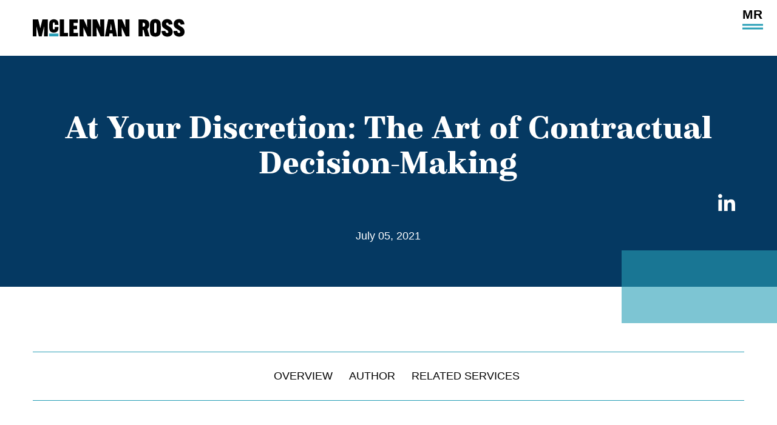

--- FILE ---
content_type: text/html; charset=utf-8
request_url: https://www.mross.com/what-we-think/post/litigation-law-blog/at-your-discretion-art-of-contractual
body_size: 55794
content:
 <!DOCTYPE html> <html lang="en"> <head> <meta http-equiv="X-UA-Compatible" content="IE=edge,chrome=1" /> <meta charset="utf-8" /> <meta name="viewport" content="width=device-width, initial-scale=1, minimum-scale=1"> <style type="text/css">
    @font-face {
        font-family: "FSOstroProBold";
        src: url('/webFonts/FSOstroProBold/font.woff2') format('woff2');
        font-display: swap;
    }
    </style> <!-- Fonts--> <link rel="preconnect" href="https://fonts.gstatic.com"> <link href="https://fonts.googleapis.com/css2?family=Open+Sans&display=swap" rel="stylesheet"> <!-- FontAwesome --> <script src="https://kit.fontawesome.com/eb7b873501.js" crossorigin="anonymous" async></script>  <!-- Google Tags --> <!-- End Google Tags --> <!--load this style sheet asyncronously--> <link rel="stylesheet" href="/dist/kendo-ui-custom.min.css" media="print" onload="this.media='all'"> <!--Main Stylesheet--> <link rel="stylesheet" href="/dist/main.min.css"> <!-- Google Tag Manager --> <script>
    (function (w, d, s, l, i) {
            w[l] = w[l] || []; w[l].push({
                'gtm.start':
                    new Date().getTime(), event: 'gtm.js'
            }); var f = d.getElementsByTagName(s)[0],
                j = d.createElement(s), dl = l != 'dataLayer' ? '&l=' + l : ''; j.async = true; j.src =
                    'https://www.googletagmanager.com/gtm.js?id=' + i + dl; f.parentNode.insertBefore(j, f);
        })(window, document, 'script', 'dataLayer', 'GTM-5KDS9D2');</script> <!-- End Google Tag Manager --> <meta name="facebook-domain-verification" content="r4etuuf2rnmsnorn9hl24l2j6x6rdw" /> <title>
	At Your Discretion: The Art of Contractual Decision-Making
</title><meta id="description" name="description" content="In our most recent blog post, our colleague Erik Holmstrom discusses the Supreme Court of Canada decision in CM Callow v Zollinger et al. There, he discusses the general duty of good faith, and the requirement for parties to refrain from active dishonesty in performing their contractual duties. Rightly so, he points out tha..." /><meta id="author" name="author" content="McLennan Ross LLP" /><meta id="ogtype" property="og:type" content="article" /><meta id="ogtitle" property="og:title" content="At Your Discretion: The Art of Contractual Decision-Making" /><meta id="ogdescription" property="og:description" content="In our most recent blog post, our colleague Erik Holmstrom discusses the Supreme Court of Canada decision in CM Callow v Zollinger et al. There, he discusses the general duty of good faith, and the requirement for parties to refrain from active dishonesty in performing their contractual duties. Rightly so, he points out tha..." /><meta id="ogsitename" property="og:site_name" content="McLennan Ross LLP" /><meta id="oglocale" property="og:locale" content="en_US" /><meta id="ogurl" property="og:url" content="https://www.mross.com/what-we-think/post/litigation-law-blog/at-your-discretion-art-of-contractual" /><meta id="ogimage" property="og:image" content="https://www.mross.com/images/default-source/insights/istock-1223318769-(1).tmb-cfthumb_m.jpg?Culture=en&amp;sfvrsn=a89056d7_1" /><meta id="ogsecureimage" property="og:image:secure_url" content="https://www.mross.com/images/default-source/insights/istock-1223318769-(1).tmb-cfthumb_m.jpg?Culture=en&amp;sfvrsn=a89056d7_1" /><meta id="ogimagetype" property="og:image:type" content="image/jpeg" /><meta id="ogimagewidth" property="og:image:width" content="1600" /><meta id="ogimageheight" property="og:image:height" content="1067" /><meta id="ogarticlepublished" property="article:published_time" content="2021-07-05" /><meta id="ogarticlemodified" property="article:modified_time" content="2022-06-30" /><meta id="twittercard" name="twitter:card" content="summary_large_image" /><meta id="twittertitle" name="twitter:title" content="At Your Discretion: The Art of Contractual Decision-Making" /><meta id="twitterdescription" name="twitter:description" content="In our most recent blog post, our colleague Erik Holmstrom discusses the Supreme Court of Canada decision in CM Callow v Zollinger et al. There, he discusses the general duty of good faith, and the requirement for parties to refrain from active dishonesty in performing their contractual duties. Rightly so, he points out tha..." /><meta id="twitterimage" name="twitter:image" content="https://www.mross.com/images/default-source/insights/istock-1223318769-(1).tmb-cfthumb_m.jpg?Culture=en&amp;sfvrsn=a89056d7_1" /><meta id="twittersite" name="twitter:site" content="McLennan Ross LLP" /><script type="application/ld+json">{"@context":"http://schema.org","@type":"WebSite","name":"McLennan Ross LLP","description":"From our base in Alberta and the Northwest Territories, we make a national impact through our work with clients across Canada. Our clients include major corporations from virtually every sector of the economy, government, public bodies, and not-for-profit organizations.","image":{"@type":"ImageObject","url":"https://www.mross.com/CFImages/logo.png"},"sameAs":["https://twitter.com/mclennanrossllp","https://www.instagram.com/mclennanrossllp/","https://ca.linkedin.com/company/mclennanross"],"url":"https://www.mross.com"}</script><script type="application/ld+json">{"@context":"http://schema.org","@type":"Organization","name":"McLennan Ross LLP","description":"From our base in Alberta and the Northwest Territories, we make a national impact through our work with clients across Canada. Our clients include major corporations from virtually every sector of the economy, government, public bodies, and not-for-profit organizations.","sameAs":["https://twitter.com/mclennanrossllp","https://www.instagram.com/mclennanrossllp/","https://ca.linkedin.com/company/mclennanross"],"url":"https://www.mross.com","address":{"@type":"PostalAddress"},"logo":{"@type":"ImageObject","url":"https://www.mross.com/CFImages/logo.png"}}</script><script type="application/ld+json">{"@context":"http://schema.org","@type":"BreadcrumbList","itemListElement":[{"@type":"ListItem","@id":"https://www.mross.com/what-we-think/post/litigation-law-blog/at-your-discretion-art-of-contractual","name":"At Your Discretion: The Art of Contractual Decision-Making","position":"1"}]}</script><script type="application/ld+json">{"@context":"http://schema.org","@type":"BlogPosting","description":"In our most recent blog post, our colleague Erik Holmstrom discusses the Supreme Court of Canada decision in CM Callow v Zollinger et al. There, he discusses the general duty of good faith, and the requirement for parties to refrain from active dishonesty in performing their contractual duties. Rightly so, he points out tha...","image":"https://www.mross.com/images/default-source/insights/istock-1223318769-(1).tmb-cfthumb_m.jpg?Culture=en&sfvrsn=a89056d7_1","mainEntityOfPage":"https://www.mross.com/what-we-think","url":"https://www.mross.com/what-we-think/post/litigation-law-blog/at-your-discretion-art-of-contractual","author":[{"@type":"Person","name":"Peter Major, K.C., Q. Arb"}],"dateCreated":"2021-07-05T00:00:00-04:00","dateModified":"2022-06-30T00:00:00-04:00","datePublished":"2021-07-05T00:00:00-04:00","genre":"","headline":"At Your Discretion: The Art of Contractual Decision-Making","keywords":"","publisher":{"@type":"Organization","name":"McLennan Ross LLP","description":"From our base in Alberta and the Northwest Territories, we make a national impact through our work with clients across Canada. Our clients include major corporations from virtually every sector of the economy, government, public bodies, and not-for-profit organizations.","sameAs":["https://twitter.com/mclennanrossllp","https://www.instagram.com/mclennanrossllp/","https://ca.linkedin.com/company/mclennanross"],"url":"https://www.mross.com","address":{"@type":"PostalAddress"},"logo":{"@type":"ImageObject","url":"https://www.mross.com/CFImages/logo.png"}},"wordCount":1129}</script><meta name="Generator" content="Sitefinity 15.0.8228.0 SE" /><link rel="canonical" href="https://www.mross.com/what-we-think/post/litigation-law-blog/at-your-discretion-art-of-contractual" /></head> <body class=" detailPage "> <!-- Google Tag Manager (noscript) --> <noscript> <iframe src="https://www.googletagmanager.com/ns.html?id=GTM-5KDS9D2"
                    height="0" width="0" style="display:none;visibility:hidden"></iframe> </noscript> <!-- End Google Tag Manager (noscript) --> <nav id="skiptocontent" aria-label="Skip Navigation Links" style=""> <a href="#main_content" tabindex="0">skip to main content</a> </nav> <button class="hamburger" type="button"> <span class="sr-only">Open Main Site Navigation</span> <div class="hamburger-inner"></div> </button> <div id="wrapper" class="pageWrapper"> <header id="header"> 




 <div class="mobileHeader"> <nav class="mobileNav" aria-label="Mobile Site Navigation" aria-expanded="false"> 
 </nav> </div> <div class="topHeader"> 
<div class="grid resizable grid-end" data-sf-element="Resizable 2 Column Grid" data-gutter-width="2rem" data-media-breakpoint="1024px" data-align-items="grid-align-stretch" data-justify-content="grid-end" style="margin: 0px calc(-1rem);">
    <div id="cph_topHeader_TDF80EC3E130_Col00" class="sf_colsIn col col-auto-width col-align-end col-middle" data-sf-element="Column 1" data-placeholder-label="Column 1" data-col-width="grow" data-align-items="col-align-end" data-justify-content="col-middle" style="margin: 0px calc(1rem);">
    <div class="hideUntilScroll">
        <div class="sfContentBlock sf-Long-text cmsContent"><a href="/home"><span class="fas fa-home-lg-alt"></span><span class="sr-only">Home</span></a></div>
    </div>
    <nav class="mainNavWrapper" aria-label="Main Site Navigation">
        <ul class="mainNav">
    <li class="rootMenuItem hasChildren  ">
        <a href="/who-we-are" target="_self" class="">Who We Are</a>
    <ul class="">
                    <li class=" ">
                <a class="" href="/who-we-are/about-us" target="_self">About Us</a>
            </li>
            <li class=" ">
                <a class="" href="/who-we-are/why-mclennan-ross" target="_self">Why McLennan Ross</a>
            </li>
            <li class=" ">
                <a class="" href="/who-we-are/our-promise" target="_self">Our Promise</a>
            </li>
            <li class=" ">
                <a class="" href="/who-we-are/our-history" target="_self">Our History</a>
            </li>
            <li class=" ">
                <a class="" href="/who-we-are/community-support" target="_self">Community Support</a>
            </li>
            <li class=" ">
                <a class="" href="/who-we-are/equity-diversity-inclusion" target="_self">Equity, Diversity, &amp; Inclusion</a>
            </li>
            <li class=" ">
                <a class="" href="/who-we-are/global-reach" target="_self">Global Reach</a>
            </li>
            <li class=" ">
                <a class="" href="/who-we-are/awards-accolades" target="_self">Awards &amp; Accolades</a>
            </li>

            </ul>
    </li>
    <li class="rootMenuItem hasChildren  TeamMembers">
        <a href="/our-team" target="_self" class="">Our Team</a>
    <ul class="teammembers">
        
            <li>
                <div class="megaLeft">
                    <h4>Our Team</h4>
                    
                    
                    

<div class="findAnything teamFilters">
    <script type="application/json" class="findAnythingData">{"RootUrl":"/our-team","Model":{"TitleResourceLabel":null,"ContentTypesToInclude":null,"FallBackToSiteSearch":false}}</script>
    
    <fieldset class="keywordSearchWrapper">
        <label class="sr-only" for="txtKeyword-1" style="color:#000;background-color: #fff;">Keyword Search</label>
        <input type="search" value="" class="keywordSearch" placeholder="Keyword Search" id="txtKeyword-1" />
    </fieldset>
    <div class="fieldGroups">
        
        <fieldset data-filter-group class='col' data-group='data-expertises-guids' ><legend>Filter by Service </legend><select class='option-data-group'  data-group='data-expertises-guids' data-group-display='Filter by Service'><option value='' id='expertises-all'>Filter by Service</option><option data-querystringvalue='arbitration-mediation-alternative-dispute-resolution' value='10f9032e-fdf7-4c83-bb2d-c2af99f05bdf' id='expertises1'>Arbitration, Mediation & Alternative Dispute Resolution</option><option data-querystringvalue='bankruptcy-insolvency-restructuring' value='3e619c41-8850-4061-8877-7c7676a0f4b0' id='expertises2'>Bankruptcy, Insolvency & Restructuring</option><option data-querystringvalue='builders-liens' value='f623c3be-235e-4cbf-b22a-c769b3823696' id='expertises3'>Builders’ Liens</option><option data-querystringvalue='class-actions' value='f399c03b-947b-4a86-ade0-f5a5d8f61ec4' id='expertises4'>Class Actions</option><option data-querystringvalue='collective-bargaining-interest-arbitration' value='b12209bd-b17b-4947-beae-a955cb450c8e' id='expertises5'>Collective Bargaining & Interest Arbitration</option><option data-querystringvalue='commercial-litigation' value='8dc01247-f1a1-46d6-b854-984aaa5764f5' id='expertises6'>Commercial Litigation</option><option data-querystringvalue='commercial-real-estate' value='7e516dc0-e0e6-4f7a-a2c7-35737079182d' id='expertises7'>Commercial Real Estate</option><option data-querystringvalue='commercial-transactions' value='10f42730-1735-4fee-9376-823f7b2ae436' id='expertises8'>Commercial Transactions</option><option data-querystringvalue='condominium-law' value='5dde37a6-b9c7-4e3a-9b63-f023ceeafc0b' id='expertises9'>Condominium Law</option><option data-querystringvalue='constitutional-litigation' value='3c6770cc-4927-4c19-84b1-bd85fe8d0aca' id='expertises10'>Constitutional Litigation</option><option data-querystringvalue='construction-contract-drafting-financing-and-management' value='25856841-62b0-40c5-a818-56f13cfe960e' id='expertises11'>Construction Contract Drafting, Financing & Management</option><option data-querystringvalue='construction-labour-relations' value='484bdcb5-2884-4495-b228-e4ecd16a17cf' id='expertises12'>Construction Labour Relations</option><option data-querystringvalue='construction-law' value='4dbdf8fb-7ab4-4014-af7b-33ab9d6117c9' id='expertises13'>Construction Law</option><option data-querystringvalue='construction-litigation' value='35c57a00-cb0c-4af8-855a-64e108fc6b08' id='expertises14'>Construction Litigation</option><option data-querystringvalue='contaminated-site-litigation' value='e1955730-8f25-4da7-be92-dde5060c2fb6' id='expertises15'>Contaminated Site Litigation</option><option data-querystringvalue='corporate-commercial-law' value='e3826814-2991-41ed-a6d0-0ccc9cb5d70e' id='expertises16'>Corporate Commercial Law</option><option data-querystringvalue='coverage-disputes' value='4fb2a4b4-f156-47bd-b171-107686c29af6' id='expertises17'>Coverage Disputes</option><option data-querystringvalue='directors-officers' value='9eb66d4d-0b9d-4d8d-9ba2-5bab3bcad2ac' id='expertises18'>Directors & Officers</option><option data-querystringvalue='education-law' value='d95ab8c2-1b2e-4944-b5ed-44a383749ee2' id='expertises19'>Education Law</option><option data-querystringvalue='employment-advising-agreements-policies' value='d077b27f-09fd-45fc-acd0-b84b55248a6a' id='expertises20'>Employment Advising, Agreements & Policies</option><option data-querystringvalue='employment-litigation' value='1fd088fe-868c-4f68-ba25-8db26750549e' id='expertises21'>Employment Litigation</option><option data-querystringvalue='energy-regulatory-law' value='8383afc7-a73e-4d9a-8a1f-719843ebf21d' id='expertises22'>Energy Regulatory Law</option><option data-querystringvalue='environmental-energy' value='5bff49fc-44c4-42eb-8696-b3c411250189' id='expertises23'>Environmental & Energy</option><option data-querystringvalue='environmental-litigation' value='e4cd7774-b87a-4016-be97-6128220b8164' id='expertises24'>Environmental Litigation</option><option data-querystringvalue='estate-litigation' value='d27bbb7b-5add-4b34-afdc-6d43d7c55b7d' id='expertises25'>Estate Litigation</option><option data-querystringvalue='estate-planning-administration' value='43ba0ba0-b2c4-4cba-8929-cb164096ba0f' id='expertises26'>Estate Planning & Administration</option><option data-querystringvalue='estates-trusts' value='229c5670-dc4c-4f9a-9fab-de5526faaa8c' id='expertises27'>Estates & Trusts</option><option data-querystringvalue='financial-services' value='5d8cd3cf-741e-432e-98de-e5a77f54451f' id='expertises28'>Financial Services</option><option data-querystringvalue='health-law-medical-defence' value='1a1c922b-89ce-4dfc-89c1-72f9982bb886' id='expertises29'>Health Law & Medical Defence</option><option data-querystringvalue='human-rights-defence' value='4687d582-1e7a-4bd4-8aa8-b5bd2e768c76' id='expertises30'>Human Rights Defence</option><option data-querystringvalue='immigration-law' value='b5a22695-a998-436a-8b40-1c19c6f3b0ea' id='expertises31'>Immigration Law</option><option data-querystringvalue='aboriginal-law' value='8a42c345-ef21-40ea-a273-e4dc4447097d' id='expertises32'>Indigenous Law</option><option data-querystringvalue='insurance-defence' value='35758e8e-4f5c-41a7-aaf5-6b6d172b9147' id='expertises33'>Insurance Defence</option><option data-querystringvalue='k-12-school-jurisdiction' value='f02ffa8f-8c02-43d1-91ea-b9f0b43461b3' id='expertises34'>K-12 School Jurisdiction</option><option data-querystringvalue='labour-employment' value='1430d5ff-74cc-4a09-b504-10179671ed21' id='expertises35'>Labour & Employment</option><option data-querystringvalue='labour-relations' value='dbca4dd6-1964-46d3-8909-8b804acfeb8a' id='expertises36'>Labour Relations</option><option data-querystringvalue='mergers-acquisitions' value='571ba77d-4c0b-4354-8dc4-1cc5d008e23b' id='expertises37'>Mergers & Acquisitions</option><option data-querystringvalue='municipal-governmental-services' value='e4cddfe8-0537-4c2c-b0e2-d77589149a6d' id='expertises38'>Municipal & Governmental Services</option><option data-querystringvalue='canada-north' value='cca31629-655f-4654-9ba0-438a6d03aa09' id='expertises39'>Northern Canada</option><option data-querystringvalue='occupational-health-safety' value='1110f314-2729-4b7a-b47e-723cd2ddbca4' id='expertises40'>Occupational Health & Safety</option><option data-querystringvalue='occupiers-liability' value='96aa97a8-1364-471c-913e-52bea83093bf' id='expertises41'>Occupiers’ Liability</option><option data-querystringvalue='personal-injury-defence' value='7158f780-e659-43d1-a67d-4b4a324e03c1' id='expertises42'>Personal Injury Defence</option><option data-querystringvalue='post-secondary' value='d2373ed7-05fc-41ce-801c-2e06e80b657e' id='expertises43'>Post-Secondary</option><option data-querystringvalue='power-utilities' value='a1f719d5-571d-4cf6-aac3-95fb436315b8' id='expertises44'>Power & Utilities</option><option data-querystringvalue='privacy' value='ee878962-db48-4212-8c99-451202369cca' id='expertises45'>Privacy</option><option data-querystringvalue='product-liability' value='a89e48f6-c1e2-444d-acd5-07689d018c88' id='expertises46'>Product Liability</option><option data-querystringvalue='professional-liability-discipline' value='b5d46cce-33a8-45d1-a86d-780b50fc9475' id='expertises47'>Professional Liability & Discipline</option><option data-querystringvalue='property-damage-disputes' value='a1a44fa9-a9a1-46f5-ad11-867616a631c4' id='expertises48'>Property Damage Disputes</option><option data-querystringvalue='renewables' value='9e12b1d3-cc6e-41c2-a5f7-56bd5e6d07e1' id='expertises49'>Renewables</option><option data-querystringvalue='secure-start---program-for-startups' value='a3c76747-1546-49bf-8798-78bd54bcfdd1' id='expertises50'>Secure Start - Program for Startups</option><option data-querystringvalue='tax' value='390889fc-5479-415a-a1dc-0bc60d6b7cf0' id='expertises51'>Tax</option><option data-querystringvalue='trust-planning' value='1cdd9b8b-f494-4092-a9fc-5f6b38739b0a' id='expertises52'>Trust Planning</option><option data-querystringvalue='wealth-advisory' value='e0bf88ff-6ade-4089-92a2-52d919603538' id='expertises53'>Wealth Advisory</option><option data-querystringvalue='workers-compensation' value='af04987b-f7a9-4420-8166-baafe3ea3b4c' id='expertises54'>Workers’ Compensation</option><option data-querystringvalue='workplace-investigations' value='43555c1f-54cf-432a-ab25-365268df12aa' id='expertises55'>Workplace Investigations</option></select></fieldset><fieldset data-filter-group data-group='data-positiontypes-guids' class='col'><div class='toggleAction'><legend>Filter by Position </legend><select class='option-data-group' data-group='data-positiontypes-guids' data-group-display='Filter by Position'><option value='' id='PositionTypes-all'>Filter by Position</option><option data-querystringvalue='counsel' value = '9e450c25-b6e6-4bae-b4fa-7010bf9615ed' id='positiontypes1'>Counsel</option><option data-querystringvalue='lawyer' value = '902414de-9792-4e00-b223-63c1302b277b' id='positiontypes2'>Lawyer</option><option data-querystringvalue='partner' value = 'e05cdd2f-ea8f-4fb6-9217-cc7f6dd3a192' id='positiontypes3'>Partner</option><option data-querystringvalue='senior-administration' value = 'd69af34e-9f31-4c63-8f0a-3b05be389dcf' id='positiontypes4'>Senior Administration</option><option data-querystringvalue='senior-counsel' value = '93bbc797-26a6-4a46-9102-ade042292d73' id='positiontypes5'>Senior Counsel</option><option data-querystringvalue='student-at-Law' value = 'b7d7e71f-2b2f-40d4-9746-a61d62203cd2' id='positiontypes6'>Student-at-Law</option></select></fieldset><fieldset data-filter-group class='col' data-group='data-offices-guids' ><legend>Filter by Location </legend><select class='option-data-group'  data-group='data-offices-guids' data-group-display='Filter by Location'><option value='' id='offices-all'>Filter by Location</option><option data-querystringvalue='calgary' value='d1c49b4b-6c23-4496-9a12-36aedf143dbb' id='offices1'>Calgary</option><option data-querystringvalue='edmonton' value='ddd24ef9-7455-467e-b304-9feaca23b54a' id='offices2'>Edmonton</option><option data-querystringvalue='yellowknife' value='81f0b384-45bc-434f-b7bd-528d08c496d4' id='offices3'>Yellowknife</option></select></fieldset>
    </div>
    <div class="viewMoreOuter"><a href="/our-team" title="View our team" class="button reverse">View our team</a></div>
</div>


                </div>
            </li>
            </ul>
    </li>
    <li class="rootMenuItem hasChildren  Expertises">
        <a href="/what-we-do" target="_self" class="">What We Do</a>
    <ul class="expertises">
        
            <li>
                <div class="megaLeft">
                    <h4>Our Services</h4>
                    <ul class="level1"><li><a href="https://www.mross.com/what-we-do/service/arbitration-mediation-alternative-dispute-resolution">Arbitration, Mediation & Alternative Dispute Resolution</a></li><li><a href="https://www.mross.com/what-we-do/service/bankruptcy-insolvency-restructuring">Bankruptcy, Insolvency & Restructuring</a></li><li><a href="https://www.mross.com/what-we-do/service/class-actions">Class Actions</a></li><li><a href="https://www.mross.com/what-we-do/service/commercial-litigation">Commercial Litigation</a></li><li><a href="https://www.mross.com/what-we-do/service/condominium-law">Condominium Law</a></li><li><a href="https://www.mross.com/what-we-do/service/constitutional-litigation">Constitutional Litigation</a></li><li><a href="https://www.mross.com/what-we-do/service/construction-law">Construction Law</a></li><li><a href="https://www.mross.com/what-we-do/service/corporate-commercial-law">Corporate Commercial Law</a></li><li><a href="https://www.mross.com/what-we-do/service/education-law">Education Law</a></li><li><a href="https://www.mross.com/what-we-do/service/environmental-energy">Environmental & Energy</a></li><li><a href="https://www.mross.com/what-we-do/service/estates-trusts">Estates & Trusts</a></li><li><a href="https://www.mross.com/what-we-do/service/financial-services">Financial Services</a></li><li><a href="https://www.mross.com/what-we-do/service/health-law-medical-defence">Health Law & Medical Defence</a></li><li><a href="https://www.mross.com/what-we-do/service/human-rights-defence">Human Rights Defence</a></li><li><a href="https://www.mross.com/what-we-do/service/immigration-law">Immigration Law</a></li><li><a href="https://www.mross.com/what-we-do/service/insurance-defence">Insurance Defence</a></li><li><a href="https://www.mross.com/what-we-do/service/labour-employment">Labour & Employment</a></li><li><a href="https://www.mross.com/what-we-do/service/municipal-governmental-services">Municipal & Governmental Services</a></li><li><a href="https://www.mross.com/what-we-do/service/canada-north">Northern Canada</a></li><li><a href="https://www.mross.com/what-we-do/service/occupational-health-safety">Occupational Health & Safety</a></li><li><a href="https://www.mross.com/what-we-do/service/privacy">Privacy</a></li><li><a href="https://www.mross.com/what-we-do/service/professional-liability-discipline">Professional Liability & Discipline</a></li><li><a href="https://www.mross.com/what-we-do/service/secure-start---program-for-startups">Secure Start - Program for Startups</a></li><li><a href="https://www.mross.com/what-we-do/service/tax">Tax</a></li><li><a href="https://www.mross.com/what-we-do/service/wealth-advisory">Wealth Advisory</a></li><li><a href="https://www.mross.com/what-we-do/service/workplace-investigations">Workplace Investigations</a></li></ul>
                </div>
            </li>
            </ul>
    </li>
    <li class="rootMenuItem  ">
        <a href="/our-work" target="_self" class="">Our Work</a>
    </li>
    <li class="rootMenuItem hasChildren childSelected ">
        <a href="/what-we-think" target="_self" class="childSelected">Our Insights</a>
    <ul class="">
                    <li class=" ">
                <a class="" href="/what-we-think/insights" target="_self">Publications</a>
            </li>
            <li class=" ">
                <a class="" href="/what-we-think/events" target="_self">Events &amp; Webinars</a>
            </li>
            <li class=" ">
                <a class="" href="/what-we-think/news" target="_self">News &amp; Awards</a>
            </li>

            </ul>
    </li>
    <li class="rootMenuItem hasChildren  ">
        <a href="/join-us" target="_self" class="">Join Us</a>
    <ul class="">
                    <li class=" ">
                <a class="" href="/join-us/why-join-mclennan-ross" target="_self">Why Join McLennan Ross</a>
            </li>
            <li class=" ">
                <a class="" href="/join-us/what-we-look-for" target="_self">What We Look For</a>
            </li>
            <li class=" ">
                <a class="" href="/join-us/lawyers" target="_self">Lawyers</a>
            </li>
            <li class=" ">
                <a class="" href="/join-us/support-staff" target="_self">Administration &amp; Support Staff</a>
            </li>
            <li class=" ">
                <a class="" href="/join-us/articling-summer-students" target="_self">Articling &amp; Summer Students</a>
            </li>

            </ul>
    </li>
    <li class="rootMenuItem  ">
        <a href="/contact-us" target="_self" class="">Contact Us</a>
    </li>
        </ul>
    </nav>









</div>
    <div id="cph_topHeader_TDF80EC3E130_Col01" class="sf_colsIn col search col-align-start col-middle" data-sf-element="Column 2" data-placeholder-label="Column 2" data-col-width="10%" data-align-items="col-align-start" data-justify-content="col-middle" style="max-width: calc(10% - 1rem); flex-basis: calc(10% - 1rem); margin: 0px calc(1rem);"><div class="form-inline ">
    <div class="searchBox">



        <!--Button-->
        <button type="button" class="searchModal-1_open sfsearchOpen"><i class="fal fa-search"></i><span class="sr-only">Open</span></button>

        <!--Modal Content-->
        <div id="searchModal-1" class="searchModal">
            <button type="button" class="searchModal-1_close button close"><i class="fal fa-times"></i><span class="sr-only">Close</span></button>
            <div class="modalContent">
                <div class="formGroup" role="search">
                    <input type="search" title="Search input" placeholder="Search" id="modalSearchBox-1" class="form-control" value="" aria-autocomplete="both" aria-describedby='SearchInfo-1' />
                    <button type="button" class="sfsearchSubmit button" id="modalSearchButton-1">Go</button>
                    <span id='SearchInfo-1' aria-hidden="true" hidden>When autocomplete results are available use up and down arrows to review and enter to select.</span>
                </div>

                <input type="hidden" data-sf-role="resultsUrl" value="/search-results" />
                <input type="hidden" data-sf-role="indexCatalogue" value="sitesearch" />
                <input type="hidden" data-sf-role="wordsMode" value="AllWords" />
                <input type="hidden" data-sf-role="disableSuggestions" value='false' />
                <input type="hidden" data-sf-role="minSuggestionLength" value="3" />
                <input type="hidden" data-sf-role="suggestionFields" value="Title,Content" />
                <input type="hidden" data-sf-role="language" value="en" />
                <input type="hidden" data-sf-role="suggestionsRoute" value="/restapi/search/suggestions" />
                <input type="hidden" data-sf-role="searchTextBoxId" value='#modalSearchBox-1' />
                <input type="hidden" data-sf-role="searchButtonId" value='#modalSearchButton-1' />
            </div>
        </div>
        
        
    </div>
</div>

</div>
</div> </div> <div class="header"> 
<div id="cph_header_TDF80EC3E128_Col00" class="container full sf_colsIn" data-sf-element="ContainerFull" data-placeholder-label="Container (Full Width Padded)"><div class="grid" data-sf-element="Resizable 3 Column Grid" data-gutter-width="2rem" data-media-breakpoint="1024px" data-align-items="grid-align-stretch" data-justify-content="grid-start" style="margin: 0px calc(-1rem);">
    <div id="cph_header_TDF80EC3E120_Col00" class="sf_colsIn col logo" data-sf-element="Column 1" data-placeholder-label="Column 1" data-col-width="grow" data-align-items="col-align-stretch" data-justify-content="col-top" style="margin: 0px calc(1rem);">
    <div class="sfContentBlock sf-Long-text cmsContent"><a href="/"><img src="/images/default-source/default-album/logos/logo91caac07c5674164915db9a649b296e8.svg?sfvrsn=edaded8b_4" alt="Company Name" title="Company Name" data-displaymode="Original" width="280" height="56"></a></div>
</div>
    <div id="cph_header_TDF80EC3E120_Col01" class="sf_colsIn col" data-sf-element="Column 2" data-placeholder-label="Column 2" data-col-width="grow" data-align-items="col-align-stretch" data-justify-content="col-top" style="margin: 0px calc(1rem);"></div>
    <div id="cph_header_TDF80EC3E120_Col02" class="sf_colsIn col" data-sf-element="Column 3" data-placeholder-label="Column 3" data-col-width="grow" data-align-items="col-align-stretch" data-justify-content="col-top" style="margin: 0px calc(1rem);"></div>
</div>


</div> </div> </header> <main> <div class="topper"> 
 </div> <div class="bd" id="main_content"> <div class="breadCrumb"> 
 </div> 
<div id="cph_body_T5482399C002_Col00" class="sf_colsIn" data-sf-element="Div" data-placeholder-label="Main Content">


<article aria-label="At Your Discretion: The Art of Contractual Decision-Making" class="detailView insight blogitem">
    
    

    <div class="pageTopper container edge">
        <div class="topperImage">
            
            <div class="bgImgWrapper   ">
                            <div class="bgImg" style="background-image:url('/images/default-source/insights/istock-1223318769-(1).jpg?sfvrsn=a89056d7_5')" role="img" aria-label="Lawyers going over a contract" title="Lawyers going over a contract"></div>
            </div>


        </div>
        <div class="container wide">
            <div class="topperTitle">
                
                <h1>At Your Discretion: The Art of Contractual Decision-Making</h1>
                
                
            </div>
            
            <div class="socialAndSharing">
                
                
    <script type='text/javascript' src='//platform-api.sharethis.com/js/sharethis.js#property=5d011fe64351e9001265056a&product=custom-share-buttons' async='async'>
        window.addEventListener('DOMContentLoaded', function () {
            $("#pxcelframe").attr("title", "Share this IFrame");
        });
    </script>
    <ul class="sharingLinks">
            <li class="sharingLink">
                <button type="button" class="share-button st-custom-button linkedin-share-button" data-network="linkedin" title="Share on LinkedIn" aria-label="Share on LinkedIn"><em class='fab fa-fw fa-linkedin-in'></em><span class="sr-only">Share on LinkedIn</span></button>
            </li>
    </ul>


            </div>
            <p class="center">
                <span class='dates' ><time datetime='2021-07-05'>July 05, 2021</time></span>
            </p>
        </div>
    </div>
   
    <div class="container wide jumpMenuWrapper mainContent">
        <ul class="jumpMenu">
            <!--Created in javascript based h2s-->
            <li><a href="#Overview">Overview</a></li>
        </ul>
            <div class="cmsContent highlight">
                <a name="Overview"></a>
                <p class="MsoBodyText"><span lang="EN-US">In our <a href="https://mclennanrosslitigationlaw.blogspot.com/2021/04/" target="_blank">most recent blog post</a>, our colleague Erik Holmstrom discusses the Supreme Court of Canada decision in <em>CM Callow v Zollinger et al</em>. There, he discusses the general duty of good faith, and the requirement for parties to refrain from active dishonesty in performing their contractual duties. Rightly so, he points out that this decision does not prevent parties from pursuing their own self-interests, and this is exactly what the Supreme Court sought to clarify in its subsequent decision in <em>Wastech Services Ltd v Greater Vancouver Sewerage and Drainage District</em>, 2021 SCC 7. More specifically, the Supreme Court discussed the concept of good faith as it relates to contracts that provide either one or more parties with discretionary rights.</span></p>
<p class="MsoBodyText"><strong><span lang="EN-US">Background</span></strong></p>
<p class="MsoBodyText"><span lang="EN-US">Wastech Services Ltd. (“<strong>Wastech</strong>”) is a company in British Columbia that provides waste transportation and disposal services. The Greater Vancouver Sewerage and Drainage District (the “<strong>District</strong>”) is a statutory body that administers waste disposal programs in the Greater Vancouver area. Wastech and the District had contracted many times, and in 1996 they entered into the agreement before the Court (the “<strong>Contract</strong>”). The Contract superseded four existing agreements between the parties and was very complex. Essentially, Wastech was to remove and transport waste on behalf of the District to three locations. </span></p>
<p class="MsoBodyText"><span lang="EN-US">Wastech received different compensation rates depending on which landfill it was instructed to bring waste to. The Contract gave the District “absolute discretion” to determine and amend the minimum amount of waste to be transported to Cache Creek Landfill, which is the only location that carried a higher compensation rate. Additionally, the Contract specified a target operating ratio, where Wastech’s operating costs would amount to 89% of total revenue. This would ordinarily result in an 11% profit margin. The parties would share the financial consequences if the actual operating ratio was less than or exceeded the target.</span></p>
<p class="MsoBodyText"><span lang="EN-US">In 2011, the District directed a significant amount of waste away from Cache Creek Landfill to another landfill, which caused Wastech to operate at a 4.5 percent loss. After adjustments and cost sharing, Wastech recorded only 4% profit for 2011 – well short of its 11% target. As a result, Wastech initiated arbitration proceedings under the Contract, arguing that the District breached the Contract and that it was entitled to compensation for the District’s failure to uphold its duty of good faith. The case went through arbitration, and multiple appeals through the Supreme Court of British Columbia and the British Columbia Court of Appeal before ending up at the Supreme Court of Canada.</span></p>
<p class="MsoBodyText"><strong><span lang="EN-US">The Court’s Ruling</span></strong></p>
<p class="MsoBodyText"><span lang="EN-US">The Court held that, while the duty to exercise contractual discretion in good faith is a well-established point of law in Canada, this does not mean that a party must exercise their discretion in deference to the other party’s interests. By contrast, a party will have upheld its duty of good faith if it exercises its discretion reasonably and consistent with the purposes of the parties’ bargain. If a party exercises its discretion dishonestly, it will constitute a breach of contract.</span></p>
<p class="MsoBodyText"><span lang="EN-US">The Supreme Court had held in previous cases that the duty of good faith and honest performance was a “general organizing principle” of contract law. Indeed, this duty expressly covered the exercise of discretionary powers; however, there was very little discussion on what exercising discretion in good faith would look like.</span><a name="_ftnref1"><span class="MsoFootnoteReference" lang="EN-US" style="font-size: 8pt; font-family: &quot;Times New Roman&quot;, serif">[1]</span></a><span lang="EN-US"> In addition to this, the Court acknowledged the further confusion over what this duty would be where a party has unfettered discretion – as the District did in this case.</span></p>
<p class="MsoBodyText"><span lang="EN-US">Wastech argued that it would be “unreasonable for a party to exercise its discretion “in such a way as to deny the other contractual party substantial benefits flowing to it which represent fundamental aspects of the parties’ legitimate contractual expectations.”” By this, they meant that when the District elected to divert waste away from Cache Creek, they did so knowing that it would result in a significant reduction in profits flowing to Wastech, which it had previously received and expected to receive in future. As it had discretion over this, and could potentially have elected to send more waste to Cache Creek, Wastech felt that this was done in bad faith.</span></p>
<p class="MsoBodyText"><span lang="EN-US">The Court disagreed. They stated that good faith should not be used as an excuse for punishing a party’s motives. Even if a decision results in the substantial or total loss of contractual benefits for another party, this alone will not mean that a party has acted in bad faith. Good faith in discretion will be highly-context specific, and the content of a party’s duty is found in the wording of the agreement. This means that parties simply must uphold the objectives of their discretion, as per the negotiations of the parties.</span></p>
<p class="MsoBodyText"><span lang="EN-US">In this case, the Contract gave the District the absolute discretion to determine the minimum amount of waste to be transported to Cache Creek. There was no guaranteed minimum. The purpose of giving the District this discretion was to allow the parties to adjust waste flows to accommodate changing circumstances. The parties knew there would be operational variability when they negotiated the Contract, and that is why the adjustment payments were in place – to compensate parties where there are unfortunate results. The Court was adamant that the Contract did not require the District to subordinate its own interests to Wastech’s interests. The discretion was related to the efficiency and capacities of the landfill sites, and they had the absolute right to make decisions about this. Wastech’s “legitimate expectations” were not guaranteed by the Contract, and thus the District did not breach its duty of good faith.</span></p>
<p class="MsoBodyText"><strong><span lang="EN-US">Takeaways</span></strong></p>
<p class="MsoBodyText"><span lang="EN-US">Despite the Supreme Court’s rulings in <em>CM Callow v Zollinger et al </em>and others, the duty of good faith and honest performance does not necessarily mean that a party exercising contractual discretion must do so with the other party’s interests in mind. In fact, where a party has absolute or unfettered discretion over certain matters, they must simply exercise those powers in reference to the purposes and objectives of their agreement and they must do so honestly.</span></p>
<p class="MsoBodyText"><span lang="EN-US">I note, however, that what this means will vary from case to case. Your contractual duties of good faith will depend on the wording of your contract, and as such you should always seek the advice of experienced and qualified lawyers. Here at McLennan Ross LLP, our team of commercial litigators are ready and waiting to answer your questions and help you should you require assistance with matters like these. So, if you have questions about how you must exercise discretionary powers under a contract, or if you have any other questions about a commercial litigation matter, please contact a member of our <a href="https://mross.com/law/Practice_Areas/Litigation" target="_blank">Litigation team</a> and we would be glad to assist you.</span></p>
<div><br clear="all">
<hr align="left" size="1" width="33%">
<div id="ftn1">
<p class="MsoFootnoteText"><a name="_ftn1"><span class="MsoFootnoteReference" lang="EN-US" style="font-size: 8pt; font-family: &quot;Times New Roman&quot;, serif">[1]</span></a><span lang="EN-US"> <em>Bhasin v Hrynew</em>, 2014 SCC 71, [2014] 3 SCR 494 at paras 47, 48.</span></p>
</div>
</div>
<br>
<p>&nbsp;</p>
            </div>
        

        
        
    <aside aria-label="Author" class="wrapper related  teammembersWrapper authorView" data-placeholder-label="Author" >
        <h2 class='listViewTitle' >Author</h2>
        <ul  class="listView  teammembers griditems">
                <li>
                    


<article aria-label="Peter Major" class="cardView  teammember  clickable" data-url="https://www.mross.com/our-team/bio/peter-major"  data-content-meta="Calgary|d1c49b4b-6c23-4496-9a12-36aedf143dbb Commercial Litigation|8dc01247-f1a1-46d6-b854-984aaa5764f5 Arbitration, Mediation &amp;amp; Alternative Dispute Resolution|10f9032e-fdf7-4c83-bb2d-c2af99f05bdf Environmental &amp;amp; Energy|5bff49fc-44c4-42eb-8696-b3c411250189 Environmental Litigation|e4cd7774-b87a-4016-be97-6128220b8164 Estates &amp;amp; Trusts|229c5670-dc4c-4f9a-9fab-de5526faaa8c Estate Litigation|d27bbb7b-5add-4b34-afdc-6d43d7c55b7d Construction Law|4dbdf8fb-7ab4-4014-af7b-33ab9d6117c9 Construction Litigation|35c57a00-cb0c-4af8-855a-64e108fc6b08 Occupational Health &amp;amp; Safety|1110f314-2729-4b7a-b47e-723cd2ddbca4 Partner|e05cdd2f-ea8f-4fb6-9217-cc7f6dd3a192 Cardiff University|08032071-da87-40dd-b226-38ae056c6b00 University of California - Berkley|2d643448-0eb9-4a51-a1d3-cfde26963c1d LL.B.|6d3e589b-3843-4fa3-a22d-0646d98ac86a B.A.|5eb6228e-e0a4-4876-b2c9-b9fca87b37c9 Alberta Bar|9a30efcc-ab03-482e-a1a3-83e7595b780e ">
    <div class="innerContent">
        <div class="itemImage">
            
            <div class="bgImgWrapper   ">
                <a href="https://www.mross.com/our-team/bio/peter-major"  title="Peter Major">
                        <div class="bgImg" style="background-image: url('/images/default-source/team/peter-majorddd05e4d26ac43d7b4dcbaf8322e4d9e.png?sfvrsn=417c1d04_0')" role="img" aria-label="Peter Major"></div>
                    <span class="sr-only">Peter Major</span>
                </a>
            </div>


        </div>
        <div class="itemContent">
            <h4 ><a href="https://www.mross.com/our-team/bio/peter-major"   aria-label="Peter Major" title="Peter Major" tabindex="0">Peter Major, <span class="suffix">K.C., Q. Arb</span></a></h4>
<span class='position' >Partner</span>            
    <aside aria-label="Office" class="wrapper related  officesWrapper">
        
        <ul  class="listView  offices griditems">
                <li>
                    


<article aria-label="Calgary" class="cardView  office  clickable" data-url="https://www.mross.com/contact-us/calgary" >
    <div><span role="presentation" class="fas fa-map-marker-alt"></span> <a href="/contact-us#Calgary" title="Calgary">
    Calgary
</a></div>
</article>


                </li>
        </ul>
    </aside>


            <ul class="contactInfo">
                    <li><span role="presentation" class="fas fa-mobile-alt"></span> <a href='tel:4033039104' title='Call now' aria-label="4 0 3 3 0 3 9 1 0 4">403.303.9104</a></li>
                                    <li><span role="presentation" class="fas fa-envelope"></span> <a href="mailto:peter.major@mross.com" area-label="Email Peter" title="Email Peter">Email Peter</a></li>
            </ul>
            
        </div>
    </div>

</article>


                </li>
        </ul>
    </aside>

        
        

    <aside aria-label="Related&lt;br&gt;Services" class="related expertises treeview" data-placeholder-label="Related<br>Services">
        <h2>Related<br>Services</h2>
        <ul class="level1"><li><a href="https://www.mross.com/what-we-do/service/environmental-energy">Environmental & Energy</a><ul class="level2"><li><a href="https://www.mross.com/what-we-do/service/environmental-litigation">Environmental Litigation</a></li></ul></li></ul>
    </aside>
   



        
        
        

        

    </div>

</article>



</div> </div> </main> </div> <footer id="footer"> <section aria-label="Sitemap and Subscribe" class="preFooter"> 
 </section> <section aria-label="About, Legal and Accessibility" class="mainFooter"> 
<div id="cph_footer_TDF80EC3E141_Col00" class="container full sf_colsIn" data-sf-element="ContainerFull" data-placeholder-label="Container (Full Width Padded)"><div class="grid resizable pbxl" data-sf-element="Resizable 2 Column Grid" data-gutter-width="5rem" data-media-breakpoint="1024px" data-align-items="grid-align-stretch" data-justify-content="grid-start" style="margin: 0px calc(-2.5rem);">
    <div id="cph_footer_TDF80EC3E134_Col00" class="sf_colsIn col footerLeft col-bottom" data-sf-element="Column 1" data-placeholder-label="Column 1" data-col-width="grow" data-align-items="col-align-stretch" data-justify-content="col-bottom" style="margin: 0px calc(2.5rem);">
    <div class="sfContentBlock sf-Long-text cmsContent"><h2>Stay Connected</h2></div>

    <div class="displayFlex">
        <div class="sfContentBlock sf-Long-text cmsContent"><p>Subscribe to receive insightful and informative publications, news, and events.</p><a data-sf-marked="" class="button subscribe arrow" target="_blank" data-sf-ec-immutable="" href="https://news.mross.com/7/6/landing-pages/subscribe.asp">Subscribe</a></div>
    </div>
</div>
    <div id="cph_footer_TDF80EC3E134_Col01" class="sf_colsIn col footerRight" data-sf-element="Column 2" data-placeholder-label="Column 2" data-col-width="grow" data-align-items="col-align-stretch" data-justify-content="col-top" style="margin: 0px calc(2.5rem);">
    <div class="footerLogo">
        <div class="sfContentBlock sf-Long-text cmsContent"><a href="/home"><img src="/images/default-source/default-album/logo_reversed.svg?sfvrsn=15e053c2_0" alt="McLennan Ross" title="logo_reversed" data-displaymode="Original"></a></div>
    </div>
<div class="grid resizable" data-sf-element="Resizable 2 Column Grid" data-gutter-width="2rem" data-media-breakpoint="1024px" data-align-items="grid-align-stretch" data-justify-content="grid-start" style="margin: 0px calc(-1rem);">
    <div id="cph_footer_TDF80EC3E135_Col00" class="sf_colsIn col footerOffices" data-sf-element="Column 1" data-placeholder-label="Column 1" data-col-width="grow" data-align-items="col-align-stretch" data-justify-content="col-top" style="margin: 0px calc(1rem);">
    <div class="sfContentBlock sf-Long-text cmsContent"><h3>Offices</h3></div>


    <section aria-label="Our Offices" class="wrapper  officesWrapper">
        
        <ul  class="listView  offices">
                <li>
                    

<a href="/contact-us#Calgary" title="Calgary">
    Calgary
</a>

                </li>
                <li>
                    

<a href="/contact-us#Edmonton" title="Edmonton">
    Edmonton
</a>

                </li>
                <li>
                    

<a href="/contact-us#Yellowknife" title="Yellowknife">
    Yellowknife
</a>

                </li>
        </ul>
    </section>
</div>
    <div id="cph_footer_TDF80EC3E135_Col01" class="sf_colsIn col footerSiteMap" data-sf-element="Column 2" data-placeholder-label="Column 2" data-col-width="grow" data-align-items="col-align-stretch" data-justify-content="col-top" style="margin: 0px calc(1rem);">
    <div class="sfContentBlock sf-Long-text cmsContent"><h3>Sitemap</h3></div>
<nav class="topLevelSimple"aria-label="Footer Site Navigation">
        <ul class="reset">
        <li class="rootMenuItem ">
            <a href="/who-we-are" target="_self" class="">Who We Are</a>
        </li>
        <li class="rootMenuItem ">
            <a href="/our-team" target="_self" class="">Our Team</a>
        </li>
        <li class="rootMenuItem ">
            <a href="/what-we-do" target="_self" class="">What We Do</a>
        </li>
        <li class="rootMenuItem ">
            <a href="/our-work" target="_self" class="">Our Work</a>
        </li>
        <li class="rootMenuItem ">
            <a href="/what-we-think" target="_self" class="">Our Insights</a>
        </li>
        <li class="rootMenuItem ">
            <a href="/join-us" target="_self" class="">Join Us</a>
        </li>
        <li class="rootMenuItem ">
            <a href="/contact-us" target="_self" class="">Contact Us</a>
        </li>
        </ul>
    </nav>

    

    
    
</div>
</div><div class="grid resizable" data-sf-element="Resizable 2 Column Grid" data-gutter-width="2rem" data-media-breakpoint="1024px" data-align-items="grid-align-stretch" data-justify-content="grid-start" style="margin: 0px calc(-1rem);">
    <div id="cph_footer_TDF80EC3E138_Col00" class="sf_colsIn col" data-sf-element="Column 1" data-placeholder-label="Column 1" data-col-width="grow" data-align-items="col-align-stretch" data-justify-content="col-top" style="margin: 0px calc(1rem);">
    <div class="sfContentBlock sf-Long-text cmsContent"></div>
</div>
    <div id="cph_footer_TDF80EC3E138_Col01" class="sf_colsIn col social col-bottom" data-sf-element="Column 2" data-placeholder-label="Column 2" data-col-width="grow" data-align-items="col-align-stretch" data-justify-content="col-bottom" style="margin: 0px calc(1rem);">
    <div class="sfContentBlock sf-Long-text cmsContent"><ul class="socialLinks reset"><li><a href="https://www.linkedin.com/company/mclennan-ross-llp/" target="_blank" title="Join us on LinkedIn" data-sf-ec-immutable=""><span class="fab fa-linkedin-in"></span></a></li><li><a href="https://www.instagram.com/mclennanrossllp/" target="_blank" title="Instagram" class="instagram" data-sf-ec-immutable=""><span class="fab fa-instagram"></span></a></li><li><a href="mailto:info@mross.com" title="Email Us" class="emailUs" target="_blank"><span class="far fa-envelope-open"></span></a></li></ul></div>
</div>
</div></div>
</div>

</div> </section> <section aria-label="Copyright" class="copyrightFooter"> 
<div id="cph_copyright_TDF80EC3E129_Col00" class="container full sf_colsIn" data-sf-element="ContainerFull" data-placeholder-label="Container (Full Width Padded)"><div class="grid resizable grid-align-center" data-sf-element="Resizable 3 Column Grid" data-gutter-width="2rem" data-media-breakpoint="1024px" data-align-items="grid-align-center" data-justify-content="grid-start" style="margin: 0px calc(-1rem);">
    <div id="cph_copyright_TDF80EC3E131_Col00" class="sf_colsIn col col-align-start col-middle" data-sf-element="Column 1" data-placeholder-label="Column 1" data-col-width="grow" data-align-items="col-align-start" data-justify-content="col-middle" style="margin: 0px calc(1rem);">
    <div class="sfContentBlock sf-Long-text cmsContent"><p>All content ©McLennan Ross. All rights reserved.</p></div>
</div>
    <div id="cph_copyright_TDF80EC3E131_Col01" class="sf_colsIn col col-align-center col-middle" data-sf-element="Column 2" data-placeholder-label="Column 2" data-col-width="grow" data-align-items="col-align-center" data-justify-content="col-middle" style="margin: 0px calc(1rem);">    <nav class="mainNavWrapper" aria-label="Main Site Navigation">
        <ul class="mainNav">
    <li class="rootMenuItem  ">
        <a href="/legal/privacy-policy" target="_self" class="">Privacy Policy</a>
    </li>
    <li class="rootMenuItem  ">
        <a href="/legal/terms-of-use" target="_self" class="">Terms of Use</a>
    </li>
    <li class="rootMenuItem  ">
        <a href="/legal/cookie-policy" target="_self" class="">Cookie Policy</a>
    </li>
        </ul>
    </nav>









</div>
    <div id="cph_copyright_TDF80EC3E131_Col02" class="sf_colsIn col col-align-end col-middle" data-sf-element="Column 3" data-placeholder-label="Column 3" data-col-width="grow" data-align-items="col-align-end" data-justify-content="col-middle" style="margin: 0px calc(1rem);">
    <div class="sfContentBlock sf-Long-text cmsContent"><p><a href="https://www.cubiclefugitive.com/" target="_blank">Law Firm Marketing</a>&nbsp;|
 <a href="https://www.cubiclefugitive.com/" target="_blank">Cubicle Fugitive</a></p></div>
</div>
</div>

</div> </section> <a class="scrollToTop" aria-label="Scroll to top"><span role="presentation" class="fal fa-chevron-up"></span></a> </footer> <!--Main Scripts--> <script src="https://code.jquery.com/jquery-3.6.0.min.js" type="text/javascript"></script><script src="/ScriptResource.axd?d=ePnjFy9PuY6CB3GWMX-b_842UZNsAkGQilaA5XKBOXSm1KbxXf0RNv7mqXOINIJyNSIHUrY7SuCy8cLQpeDjnvUIyfXWTBoQUJGPCw7TcHM_x4SHfxLpvY3IToWJI-V7rhjIpdxEfMxUFZm2AM4ECDMbE9C5YyryeOdgt6sX4AaicYyhyAgpMr5loBSODImH0&amp;t=2519684c" type="text/javascript"></script> <script src="/dist/kendo-ui-custom.min.js"></script> <script src='/dist/main.min.js'></script> <script src="/Frontend-Assembly/Telerik.Sitefinity.Frontend.Navigation/Mvc/Views/FindASearch/FindAnything.js?v=NzUyMzgxNjA5" type="text/javascript"></script><script src="/Frontend-Assembly/Telerik.Sitefinity.Frontend.Navigation/Mvc/Views/Navigation/CustomDefault.js?v=NzQyMzYwOTIw" type="text/javascript"></script><script src="/Frontend-Assembly/Telerik.Sitefinity.Frontend.Search/Mvc/Views/SearchBox/SearchBoxCustom.js?v=NzY1NTE3NTU5" type="text/javascript"></script><script src="/Frontend-Assembly/Telerik.Sitefinity.Frontend.Search/Mvc/Scripts/SearchBox/Search-box.js?v=MTUuMC44MjI4LjA%3d" type="text/javascript"></script><script src="/Frontend-Assembly/SitefinityWebApp/Mvc/Views/ExpertiseCombined/Expertise_HierarchialTreeview.js?v=NzIxOTc3NzY3" type="text/javascript"></script> </body> </html>




--- FILE ---
content_type: text/css
request_url: https://www.mross.com/dist/main.min.css
body_size: 23131
content:
.splide__container{box-sizing:border-box;position:relative}.splide__list{backface-visibility:hidden;display:-ms-flexbox;display:flex;height:100%;margin:0!important;padding:0!important}.splide.is-initialized:not(.is-active) .splide__list{display:block}.splide__pagination{-ms-flex-align:center;align-items:center;display:-ms-flexbox;display:flex;-ms-flex-wrap:wrap;flex-wrap:wrap;-ms-flex-pack:center;justify-content:center;margin:0;pointer-events:none}.splide__pagination li{display:inline-block;line-height:1;list-style-type:none;margin:0;pointer-events:auto}.splide:not(.is-overflow) .splide__pagination{display:none}.splide__progress__bar{width:0}.splide{position:relative;visibility:hidden}.splide.is-initialized,.splide.is-rendered{visibility:visible}.splide__slide{backface-visibility:hidden;box-sizing:border-box;-ms-flex-negative:0;flex-shrink:0;list-style-type:none!important;margin:0;position:relative}.splide__slide img{vertical-align:bottom}.splide__spinner{animation:splide-loading 1s linear infinite;border:2px solid #999;border-left-color:#0000;border-radius:50%;bottom:0;contain:strict;display:inline-block;height:20px;left:0;margin:auto;position:absolute;right:0;top:0;width:20px}.splide__sr{clip:rect(0 0 0 0);border:0;height:1px;margin:-1px;overflow:hidden;padding:0;position:absolute;width:1px}.splide__toggle.is-active .splide__toggle__play,.splide__toggle__pause{display:none}.splide__toggle.is-active .splide__toggle__pause{display:inline}.splide__track{overflow:hidden;position:relative;z-index:0}@keyframes splide-loading{0%{transform:rotate(0)}to{transform:rotate(1turn)}}.splide__track--draggable{-webkit-touch-callout:none;-webkit-user-select:none;-ms-user-select:none;user-select:none}.splide__track--fade>.splide__list>.splide__slide{margin:0!important;opacity:0;z-index:0}.splide__track--fade>.splide__list>.splide__slide.is-active{opacity:1;z-index:1}.splide--rtl{direction:rtl}.splide__track--ttb>.splide__list{display:block}.splide__arrow{-ms-flex-align:center;align-items:center;background:#ccc;border:0;border-radius:50%;cursor:pointer;display:-ms-flexbox;display:flex;height:2em;-ms-flex-pack:center;justify-content:center;opacity:.7;padding:0;position:absolute;top:50%;transform:translateY(-50%);width:2em;z-index:1}.splide__arrow svg{fill:#000;height:1.2em;width:1.2em}.splide__arrow:hover:not(:disabled){opacity:.9}.splide__arrow:disabled{opacity:.3}.splide__arrow:focus-visible{outline:3px solid #0bf;outline-offset:3px}.splide__arrow--prev{left:1em}.splide__arrow--prev svg{transform:scaleX(-1)}.splide__arrow--next{right:1em}.splide.is-focus-in .splide__arrow:focus{outline:3px solid #0bf;outline-offset:3px}.splide__pagination{bottom:.5em;left:0;padding:0 1em;position:absolute;right:0;z-index:1}.splide__pagination__page{background:#ccc;border:0;border-radius:50%;display:inline-block;height:8px;margin:3px;opacity:.7;padding:0;position:relative;transition:transform .2s linear;width:8px}.splide__pagination__page.is-active{background:#fff;transform:scale(1.4);z-index:1}.splide__pagination__page:hover{cursor:pointer;opacity:.9}.splide.is-focus-in .splide__pagination__page:focus,.splide__pagination__page:focus-visible{outline:3px solid #0bf;outline-offset:3px}.splide__progress__bar{background:#ccc;height:3px}.splide__slide{-webkit-tap-highlight-color:rgba(0,0,0,0)}.splide__slide:focus{outline:0}@supports(outline-offset:-3px){.splide__slide:focus-visible{outline:3px solid #0bf;outline-offset:-3px}}@media screen and (-ms-high-contrast:none){.splide__slide:focus-visible{border:3px solid #0bf}}@supports(outline-offset:-3px){.splide.is-focus-in .splide__slide:focus{outline:3px solid #0bf;outline-offset:-3px}}@media screen and (-ms-high-contrast:none){.splide.is-focus-in .splide__slide:focus{border:3px solid #0bf}.splide.is-focus-in .splide__track>.splide__list>.splide__slide:focus{border-color:#0bf}}.splide__toggle{cursor:pointer}.splide.is-focus-in .splide__toggle:focus,.splide__toggle:focus-visible{outline:3px solid #0bf;outline-offset:3px}.splide__track--nav>.splide__list>.splide__slide{border:3px solid #0000;cursor:pointer}.splide__track--nav>.splide__list>.splide__slide.is-active{border:3px solid #000}.splide__arrows--rtl .splide__arrow--prev{left:auto;right:1em}.splide__arrows--rtl .splide__arrow--prev svg{transform:scaleX(1)}.splide__arrows--rtl .splide__arrow--next{left:1em;right:auto}.splide__arrows--rtl .splide__arrow--next svg{transform:scaleX(-1)}.splide__arrows--ttb .splide__arrow{left:50%;transform:translate(-50%)}.splide__arrows--ttb .splide__arrow--prev{top:1em}.splide__arrows--ttb .splide__arrow--prev svg{transform:rotate(-90deg)}.splide__arrows--ttb .splide__arrow--next{bottom:1em;top:auto}.splide__arrows--ttb .splide__arrow--next svg{transform:rotate(90deg)}.splide__pagination--ttb{bottom:0;display:-ms-flexbox;display:flex;-ms-flex-direction:column;flex-direction:column;left:auto;padding:1em 0;right:.5em;top:0}[data-aos][data-aos][data-aos-duration="50"],body[data-aos-duration="50"] [data-aos]{transition-duration:50ms}[data-aos][data-aos][data-aos-delay="50"],body[data-aos-delay="50"] [data-aos]{transition-delay:0}[data-aos][data-aos][data-aos-delay="50"].aos-animate,body[data-aos-delay="50"] [data-aos].aos-animate{transition-delay:50ms}[data-aos][data-aos][data-aos-duration="100"],body[data-aos-duration="100"] [data-aos]{transition-duration:.1s}[data-aos][data-aos][data-aos-delay="100"],body[data-aos-delay="100"] [data-aos]{transition-delay:0}[data-aos][data-aos][data-aos-delay="100"].aos-animate,body[data-aos-delay="100"] [data-aos].aos-animate{transition-delay:.1s}[data-aos][data-aos][data-aos-duration="150"],body[data-aos-duration="150"] [data-aos]{transition-duration:.15s}[data-aos][data-aos][data-aos-delay="150"],body[data-aos-delay="150"] [data-aos]{transition-delay:0}[data-aos][data-aos][data-aos-delay="150"].aos-animate,body[data-aos-delay="150"] [data-aos].aos-animate{transition-delay:.15s}[data-aos][data-aos][data-aos-duration="200"],body[data-aos-duration="200"] [data-aos]{transition-duration:.2s}[data-aos][data-aos][data-aos-delay="200"],body[data-aos-delay="200"] [data-aos]{transition-delay:0}[data-aos][data-aos][data-aos-delay="200"].aos-animate,body[data-aos-delay="200"] [data-aos].aos-animate{transition-delay:.2s}[data-aos][data-aos][data-aos-duration="250"],body[data-aos-duration="250"] [data-aos]{transition-duration:.25s}[data-aos][data-aos][data-aos-delay="250"],body[data-aos-delay="250"] [data-aos]{transition-delay:0}[data-aos][data-aos][data-aos-delay="250"].aos-animate,body[data-aos-delay="250"] [data-aos].aos-animate{transition-delay:.25s}[data-aos][data-aos][data-aos-duration="300"],body[data-aos-duration="300"] [data-aos]{transition-duration:.3s}[data-aos][data-aos][data-aos-delay="300"],body[data-aos-delay="300"] [data-aos]{transition-delay:0}[data-aos][data-aos][data-aos-delay="300"].aos-animate,body[data-aos-delay="300"] [data-aos].aos-animate{transition-delay:.3s}[data-aos][data-aos][data-aos-duration="350"],body[data-aos-duration="350"] [data-aos]{transition-duration:.35s}[data-aos][data-aos][data-aos-delay="350"],body[data-aos-delay="350"] [data-aos]{transition-delay:0}[data-aos][data-aos][data-aos-delay="350"].aos-animate,body[data-aos-delay="350"] [data-aos].aos-animate{transition-delay:.35s}[data-aos][data-aos][data-aos-duration="400"],body[data-aos-duration="400"] [data-aos]{transition-duration:.4s}[data-aos][data-aos][data-aos-delay="400"],body[data-aos-delay="400"] [data-aos]{transition-delay:0}[data-aos][data-aos][data-aos-delay="400"].aos-animate,body[data-aos-delay="400"] [data-aos].aos-animate{transition-delay:.4s}[data-aos][data-aos][data-aos-duration="450"],body[data-aos-duration="450"] [data-aos]{transition-duration:.45s}[data-aos][data-aos][data-aos-delay="450"],body[data-aos-delay="450"] [data-aos]{transition-delay:0}[data-aos][data-aos][data-aos-delay="450"].aos-animate,body[data-aos-delay="450"] [data-aos].aos-animate{transition-delay:.45s}[data-aos][data-aos][data-aos-duration="500"],body[data-aos-duration="500"] [data-aos]{transition-duration:.5s}[data-aos][data-aos][data-aos-delay="500"],body[data-aos-delay="500"] [data-aos]{transition-delay:0}[data-aos][data-aos][data-aos-delay="500"].aos-animate,body[data-aos-delay="500"] [data-aos].aos-animate{transition-delay:.5s}[data-aos][data-aos][data-aos-duration="550"],body[data-aos-duration="550"] [data-aos]{transition-duration:.55s}[data-aos][data-aos][data-aos-delay="550"],body[data-aos-delay="550"] [data-aos]{transition-delay:0}[data-aos][data-aos][data-aos-delay="550"].aos-animate,body[data-aos-delay="550"] [data-aos].aos-animate{transition-delay:.55s}[data-aos][data-aos][data-aos-duration="600"],body[data-aos-duration="600"] [data-aos]{transition-duration:.6s}[data-aos][data-aos][data-aos-delay="600"],body[data-aos-delay="600"] [data-aos]{transition-delay:0}[data-aos][data-aos][data-aos-delay="600"].aos-animate,body[data-aos-delay="600"] [data-aos].aos-animate{transition-delay:.6s}[data-aos][data-aos][data-aos-duration="650"],body[data-aos-duration="650"] [data-aos]{transition-duration:.65s}[data-aos][data-aos][data-aos-delay="650"],body[data-aos-delay="650"] [data-aos]{transition-delay:0}[data-aos][data-aos][data-aos-delay="650"].aos-animate,body[data-aos-delay="650"] [data-aos].aos-animate{transition-delay:.65s}[data-aos][data-aos][data-aos-duration="700"],body[data-aos-duration="700"] [data-aos]{transition-duration:.7s}[data-aos][data-aos][data-aos-delay="700"],body[data-aos-delay="700"] [data-aos]{transition-delay:0}[data-aos][data-aos][data-aos-delay="700"].aos-animate,body[data-aos-delay="700"] [data-aos].aos-animate{transition-delay:.7s}[data-aos][data-aos][data-aos-duration="750"],body[data-aos-duration="750"] [data-aos]{transition-duration:.75s}[data-aos][data-aos][data-aos-delay="750"],body[data-aos-delay="750"] [data-aos]{transition-delay:0}[data-aos][data-aos][data-aos-delay="750"].aos-animate,body[data-aos-delay="750"] [data-aos].aos-animate{transition-delay:.75s}[data-aos][data-aos][data-aos-duration="800"],body[data-aos-duration="800"] [data-aos]{transition-duration:.8s}[data-aos][data-aos][data-aos-delay="800"],body[data-aos-delay="800"] [data-aos]{transition-delay:0}[data-aos][data-aos][data-aos-delay="800"].aos-animate,body[data-aos-delay="800"] [data-aos].aos-animate{transition-delay:.8s}[data-aos][data-aos][data-aos-duration="850"],body[data-aos-duration="850"] [data-aos]{transition-duration:.85s}[data-aos][data-aos][data-aos-delay="850"],body[data-aos-delay="850"] [data-aos]{transition-delay:0}[data-aos][data-aos][data-aos-delay="850"].aos-animate,body[data-aos-delay="850"] [data-aos].aos-animate{transition-delay:.85s}[data-aos][data-aos][data-aos-duration="900"],body[data-aos-duration="900"] [data-aos]{transition-duration:.9s}[data-aos][data-aos][data-aos-delay="900"],body[data-aos-delay="900"] [data-aos]{transition-delay:0}[data-aos][data-aos][data-aos-delay="900"].aos-animate,body[data-aos-delay="900"] [data-aos].aos-animate{transition-delay:.9s}[data-aos][data-aos][data-aos-duration="950"],body[data-aos-duration="950"] [data-aos]{transition-duration:.95s}[data-aos][data-aos][data-aos-delay="950"],body[data-aos-delay="950"] [data-aos]{transition-delay:0}[data-aos][data-aos][data-aos-delay="950"].aos-animate,body[data-aos-delay="950"] [data-aos].aos-animate{transition-delay:.95s}[data-aos][data-aos][data-aos-duration="1000"],body[data-aos-duration="1000"] [data-aos]{transition-duration:1s}[data-aos][data-aos][data-aos-delay="1000"],body[data-aos-delay="1000"] [data-aos]{transition-delay:0}[data-aos][data-aos][data-aos-delay="1000"].aos-animate,body[data-aos-delay="1000"] [data-aos].aos-animate{transition-delay:1s}[data-aos][data-aos][data-aos-duration="1050"],body[data-aos-duration="1050"] [data-aos]{transition-duration:1.05s}[data-aos][data-aos][data-aos-delay="1050"],body[data-aos-delay="1050"] [data-aos]{transition-delay:0}[data-aos][data-aos][data-aos-delay="1050"].aos-animate,body[data-aos-delay="1050"] [data-aos].aos-animate{transition-delay:1.05s}[data-aos][data-aos][data-aos-duration="1100"],body[data-aos-duration="1100"] [data-aos]{transition-duration:1.1s}[data-aos][data-aos][data-aos-delay="1100"],body[data-aos-delay="1100"] [data-aos]{transition-delay:0}[data-aos][data-aos][data-aos-delay="1100"].aos-animate,body[data-aos-delay="1100"] [data-aos].aos-animate{transition-delay:1.1s}[data-aos][data-aos][data-aos-duration="1150"],body[data-aos-duration="1150"] [data-aos]{transition-duration:1.15s}[data-aos][data-aos][data-aos-delay="1150"],body[data-aos-delay="1150"] [data-aos]{transition-delay:0}[data-aos][data-aos][data-aos-delay="1150"].aos-animate,body[data-aos-delay="1150"] [data-aos].aos-animate{transition-delay:1.15s}[data-aos][data-aos][data-aos-duration="1200"],body[data-aos-duration="1200"] [data-aos]{transition-duration:1.2s}[data-aos][data-aos][data-aos-delay="1200"],body[data-aos-delay="1200"] [data-aos]{transition-delay:0}[data-aos][data-aos][data-aos-delay="1200"].aos-animate,body[data-aos-delay="1200"] [data-aos].aos-animate{transition-delay:1.2s}[data-aos][data-aos][data-aos-duration="1250"],body[data-aos-duration="1250"] [data-aos]{transition-duration:1.25s}[data-aos][data-aos][data-aos-delay="1250"],body[data-aos-delay="1250"] [data-aos]{transition-delay:0}[data-aos][data-aos][data-aos-delay="1250"].aos-animate,body[data-aos-delay="1250"] [data-aos].aos-animate{transition-delay:1.25s}[data-aos][data-aos][data-aos-duration="1300"],body[data-aos-duration="1300"] [data-aos]{transition-duration:1.3s}[data-aos][data-aos][data-aos-delay="1300"],body[data-aos-delay="1300"] [data-aos]{transition-delay:0}[data-aos][data-aos][data-aos-delay="1300"].aos-animate,body[data-aos-delay="1300"] [data-aos].aos-animate{transition-delay:1.3s}[data-aos][data-aos][data-aos-duration="1350"],body[data-aos-duration="1350"] [data-aos]{transition-duration:1.35s}[data-aos][data-aos][data-aos-delay="1350"],body[data-aos-delay="1350"] [data-aos]{transition-delay:0}[data-aos][data-aos][data-aos-delay="1350"].aos-animate,body[data-aos-delay="1350"] [data-aos].aos-animate{transition-delay:1.35s}[data-aos][data-aos][data-aos-duration="1400"],body[data-aos-duration="1400"] [data-aos]{transition-duration:1.4s}[data-aos][data-aos][data-aos-delay="1400"],body[data-aos-delay="1400"] [data-aos]{transition-delay:0}[data-aos][data-aos][data-aos-delay="1400"].aos-animate,body[data-aos-delay="1400"] [data-aos].aos-animate{transition-delay:1.4s}[data-aos][data-aos][data-aos-duration="1450"],body[data-aos-duration="1450"] [data-aos]{transition-duration:1.45s}[data-aos][data-aos][data-aos-delay="1450"],body[data-aos-delay="1450"] [data-aos]{transition-delay:0}[data-aos][data-aos][data-aos-delay="1450"].aos-animate,body[data-aos-delay="1450"] [data-aos].aos-animate{transition-delay:1.45s}[data-aos][data-aos][data-aos-duration="1500"],body[data-aos-duration="1500"] [data-aos]{transition-duration:1.5s}[data-aos][data-aos][data-aos-delay="1500"],body[data-aos-delay="1500"] [data-aos]{transition-delay:0}[data-aos][data-aos][data-aos-delay="1500"].aos-animate,body[data-aos-delay="1500"] [data-aos].aos-animate{transition-delay:1.5s}[data-aos][data-aos][data-aos-duration="1550"],body[data-aos-duration="1550"] [data-aos]{transition-duration:1.55s}[data-aos][data-aos][data-aos-delay="1550"],body[data-aos-delay="1550"] [data-aos]{transition-delay:0}[data-aos][data-aos][data-aos-delay="1550"].aos-animate,body[data-aos-delay="1550"] [data-aos].aos-animate{transition-delay:1.55s}[data-aos][data-aos][data-aos-duration="1600"],body[data-aos-duration="1600"] [data-aos]{transition-duration:1.6s}[data-aos][data-aos][data-aos-delay="1600"],body[data-aos-delay="1600"] [data-aos]{transition-delay:0}[data-aos][data-aos][data-aos-delay="1600"].aos-animate,body[data-aos-delay="1600"] [data-aos].aos-animate{transition-delay:1.6s}[data-aos][data-aos][data-aos-duration="1650"],body[data-aos-duration="1650"] [data-aos]{transition-duration:1.65s}[data-aos][data-aos][data-aos-delay="1650"],body[data-aos-delay="1650"] [data-aos]{transition-delay:0}[data-aos][data-aos][data-aos-delay="1650"].aos-animate,body[data-aos-delay="1650"] [data-aos].aos-animate{transition-delay:1.65s}[data-aos][data-aos][data-aos-duration="1700"],body[data-aos-duration="1700"] [data-aos]{transition-duration:1.7s}[data-aos][data-aos][data-aos-delay="1700"],body[data-aos-delay="1700"] [data-aos]{transition-delay:0}[data-aos][data-aos][data-aos-delay="1700"].aos-animate,body[data-aos-delay="1700"] [data-aos].aos-animate{transition-delay:1.7s}[data-aos][data-aos][data-aos-duration="1750"],body[data-aos-duration="1750"] [data-aos]{transition-duration:1.75s}[data-aos][data-aos][data-aos-delay="1750"],body[data-aos-delay="1750"] [data-aos]{transition-delay:0}[data-aos][data-aos][data-aos-delay="1750"].aos-animate,body[data-aos-delay="1750"] [data-aos].aos-animate{transition-delay:1.75s}[data-aos][data-aos][data-aos-duration="1800"],body[data-aos-duration="1800"] [data-aos]{transition-duration:1.8s}[data-aos][data-aos][data-aos-delay="1800"],body[data-aos-delay="1800"] [data-aos]{transition-delay:0}[data-aos][data-aos][data-aos-delay="1800"].aos-animate,body[data-aos-delay="1800"] [data-aos].aos-animate{transition-delay:1.8s}[data-aos][data-aos][data-aos-duration="1850"],body[data-aos-duration="1850"] [data-aos]{transition-duration:1.85s}[data-aos][data-aos][data-aos-delay="1850"],body[data-aos-delay="1850"] [data-aos]{transition-delay:0}[data-aos][data-aos][data-aos-delay="1850"].aos-animate,body[data-aos-delay="1850"] [data-aos].aos-animate{transition-delay:1.85s}[data-aos][data-aos][data-aos-duration="1900"],body[data-aos-duration="1900"] [data-aos]{transition-duration:1.9s}[data-aos][data-aos][data-aos-delay="1900"],body[data-aos-delay="1900"] [data-aos]{transition-delay:0}[data-aos][data-aos][data-aos-delay="1900"].aos-animate,body[data-aos-delay="1900"] [data-aos].aos-animate{transition-delay:1.9s}[data-aos][data-aos][data-aos-duration="1950"],body[data-aos-duration="1950"] [data-aos]{transition-duration:1.95s}[data-aos][data-aos][data-aos-delay="1950"],body[data-aos-delay="1950"] [data-aos]{transition-delay:0}[data-aos][data-aos][data-aos-delay="1950"].aos-animate,body[data-aos-delay="1950"] [data-aos].aos-animate{transition-delay:1.95s}[data-aos][data-aos][data-aos-duration="2000"],body[data-aos-duration="2000"] [data-aos]{transition-duration:2s}[data-aos][data-aos][data-aos-delay="2000"],body[data-aos-delay="2000"] [data-aos]{transition-delay:0}[data-aos][data-aos][data-aos-delay="2000"].aos-animate,body[data-aos-delay="2000"] [data-aos].aos-animate{transition-delay:2s}[data-aos][data-aos][data-aos-duration="2050"],body[data-aos-duration="2050"] [data-aos]{transition-duration:2.05s}[data-aos][data-aos][data-aos-delay="2050"],body[data-aos-delay="2050"] [data-aos]{transition-delay:0}[data-aos][data-aos][data-aos-delay="2050"].aos-animate,body[data-aos-delay="2050"] [data-aos].aos-animate{transition-delay:2.05s}[data-aos][data-aos][data-aos-duration="2100"],body[data-aos-duration="2100"] [data-aos]{transition-duration:2.1s}[data-aos][data-aos][data-aos-delay="2100"],body[data-aos-delay="2100"] [data-aos]{transition-delay:0}[data-aos][data-aos][data-aos-delay="2100"].aos-animate,body[data-aos-delay="2100"] [data-aos].aos-animate{transition-delay:2.1s}[data-aos][data-aos][data-aos-duration="2150"],body[data-aos-duration="2150"] [data-aos]{transition-duration:2.15s}[data-aos][data-aos][data-aos-delay="2150"],body[data-aos-delay="2150"] [data-aos]{transition-delay:0}[data-aos][data-aos][data-aos-delay="2150"].aos-animate,body[data-aos-delay="2150"] [data-aos].aos-animate{transition-delay:2.15s}[data-aos][data-aos][data-aos-duration="2200"],body[data-aos-duration="2200"] [data-aos]{transition-duration:2.2s}[data-aos][data-aos][data-aos-delay="2200"],body[data-aos-delay="2200"] [data-aos]{transition-delay:0}[data-aos][data-aos][data-aos-delay="2200"].aos-animate,body[data-aos-delay="2200"] [data-aos].aos-animate{transition-delay:2.2s}[data-aos][data-aos][data-aos-duration="2250"],body[data-aos-duration="2250"] [data-aos]{transition-duration:2.25s}[data-aos][data-aos][data-aos-delay="2250"],body[data-aos-delay="2250"] [data-aos]{transition-delay:0}[data-aos][data-aos][data-aos-delay="2250"].aos-animate,body[data-aos-delay="2250"] [data-aos].aos-animate{transition-delay:2.25s}[data-aos][data-aos][data-aos-duration="2300"],body[data-aos-duration="2300"] [data-aos]{transition-duration:2.3s}[data-aos][data-aos][data-aos-delay="2300"],body[data-aos-delay="2300"] [data-aos]{transition-delay:0}[data-aos][data-aos][data-aos-delay="2300"].aos-animate,body[data-aos-delay="2300"] [data-aos].aos-animate{transition-delay:2.3s}[data-aos][data-aos][data-aos-duration="2350"],body[data-aos-duration="2350"] [data-aos]{transition-duration:2.35s}[data-aos][data-aos][data-aos-delay="2350"],body[data-aos-delay="2350"] [data-aos]{transition-delay:0}[data-aos][data-aos][data-aos-delay="2350"].aos-animate,body[data-aos-delay="2350"] [data-aos].aos-animate{transition-delay:2.35s}[data-aos][data-aos][data-aos-duration="2400"],body[data-aos-duration="2400"] [data-aos]{transition-duration:2.4s}[data-aos][data-aos][data-aos-delay="2400"],body[data-aos-delay="2400"] [data-aos]{transition-delay:0}[data-aos][data-aos][data-aos-delay="2400"].aos-animate,body[data-aos-delay="2400"] [data-aos].aos-animate{transition-delay:2.4s}[data-aos][data-aos][data-aos-duration="2450"],body[data-aos-duration="2450"] [data-aos]{transition-duration:2.45s}[data-aos][data-aos][data-aos-delay="2450"],body[data-aos-delay="2450"] [data-aos]{transition-delay:0}[data-aos][data-aos][data-aos-delay="2450"].aos-animate,body[data-aos-delay="2450"] [data-aos].aos-animate{transition-delay:2.45s}[data-aos][data-aos][data-aos-duration="2500"],body[data-aos-duration="2500"] [data-aos]{transition-duration:2.5s}[data-aos][data-aos][data-aos-delay="2500"],body[data-aos-delay="2500"] [data-aos]{transition-delay:0}[data-aos][data-aos][data-aos-delay="2500"].aos-animate,body[data-aos-delay="2500"] [data-aos].aos-animate{transition-delay:2.5s}[data-aos][data-aos][data-aos-duration="2550"],body[data-aos-duration="2550"] [data-aos]{transition-duration:2.55s}[data-aos][data-aos][data-aos-delay="2550"],body[data-aos-delay="2550"] [data-aos]{transition-delay:0}[data-aos][data-aos][data-aos-delay="2550"].aos-animate,body[data-aos-delay="2550"] [data-aos].aos-animate{transition-delay:2.55s}[data-aos][data-aos][data-aos-duration="2600"],body[data-aos-duration="2600"] [data-aos]{transition-duration:2.6s}[data-aos][data-aos][data-aos-delay="2600"],body[data-aos-delay="2600"] [data-aos]{transition-delay:0}[data-aos][data-aos][data-aos-delay="2600"].aos-animate,body[data-aos-delay="2600"] [data-aos].aos-animate{transition-delay:2.6s}[data-aos][data-aos][data-aos-duration="2650"],body[data-aos-duration="2650"] [data-aos]{transition-duration:2.65s}[data-aos][data-aos][data-aos-delay="2650"],body[data-aos-delay="2650"] [data-aos]{transition-delay:0}[data-aos][data-aos][data-aos-delay="2650"].aos-animate,body[data-aos-delay="2650"] [data-aos].aos-animate{transition-delay:2.65s}[data-aos][data-aos][data-aos-duration="2700"],body[data-aos-duration="2700"] [data-aos]{transition-duration:2.7s}[data-aos][data-aos][data-aos-delay="2700"],body[data-aos-delay="2700"] [data-aos]{transition-delay:0}[data-aos][data-aos][data-aos-delay="2700"].aos-animate,body[data-aos-delay="2700"] [data-aos].aos-animate{transition-delay:2.7s}[data-aos][data-aos][data-aos-duration="2750"],body[data-aos-duration="2750"] [data-aos]{transition-duration:2.75s}[data-aos][data-aos][data-aos-delay="2750"],body[data-aos-delay="2750"] [data-aos]{transition-delay:0}[data-aos][data-aos][data-aos-delay="2750"].aos-animate,body[data-aos-delay="2750"] [data-aos].aos-animate{transition-delay:2.75s}[data-aos][data-aos][data-aos-duration="2800"],body[data-aos-duration="2800"] [data-aos]{transition-duration:2.8s}[data-aos][data-aos][data-aos-delay="2800"],body[data-aos-delay="2800"] [data-aos]{transition-delay:0}[data-aos][data-aos][data-aos-delay="2800"].aos-animate,body[data-aos-delay="2800"] [data-aos].aos-animate{transition-delay:2.8s}[data-aos][data-aos][data-aos-duration="2850"],body[data-aos-duration="2850"] [data-aos]{transition-duration:2.85s}[data-aos][data-aos][data-aos-delay="2850"],body[data-aos-delay="2850"] [data-aos]{transition-delay:0}[data-aos][data-aos][data-aos-delay="2850"].aos-animate,body[data-aos-delay="2850"] [data-aos].aos-animate{transition-delay:2.85s}[data-aos][data-aos][data-aos-duration="2900"],body[data-aos-duration="2900"] [data-aos]{transition-duration:2.9s}[data-aos][data-aos][data-aos-delay="2900"],body[data-aos-delay="2900"] [data-aos]{transition-delay:0}[data-aos][data-aos][data-aos-delay="2900"].aos-animate,body[data-aos-delay="2900"] [data-aos].aos-animate{transition-delay:2.9s}[data-aos][data-aos][data-aos-duration="2950"],body[data-aos-duration="2950"] [data-aos]{transition-duration:2.95s}[data-aos][data-aos][data-aos-delay="2950"],body[data-aos-delay="2950"] [data-aos]{transition-delay:0}[data-aos][data-aos][data-aos-delay="2950"].aos-animate,body[data-aos-delay="2950"] [data-aos].aos-animate{transition-delay:2.95s}[data-aos][data-aos][data-aos-duration="3000"],body[data-aos-duration="3000"] [data-aos]{transition-duration:3s}[data-aos][data-aos][data-aos-delay="3000"],body[data-aos-delay="3000"] [data-aos]{transition-delay:0}[data-aos][data-aos][data-aos-delay="3000"].aos-animate,body[data-aos-delay="3000"] [data-aos].aos-animate{transition-delay:3s}[data-aos][data-aos][data-aos-easing=linear],body[data-aos-easing=linear] [data-aos]{transition-timing-function:cubic-bezier(.25,.25,.75,.75)}[data-aos][data-aos][data-aos-easing=ease],body[data-aos-easing=ease] [data-aos]{transition-timing-function:ease}[data-aos][data-aos][data-aos-easing=ease-in],body[data-aos-easing=ease-in] [data-aos]{transition-timing-function:ease-in}[data-aos][data-aos][data-aos-easing=ease-out],body[data-aos-easing=ease-out] [data-aos]{transition-timing-function:ease-out}[data-aos][data-aos][data-aos-easing=ease-in-out],body[data-aos-easing=ease-in-out] [data-aos]{transition-timing-function:ease-in-out}[data-aos][data-aos][data-aos-easing=ease-in-back],body[data-aos-easing=ease-in-back] [data-aos]{transition-timing-function:cubic-bezier(.6,-.28,.735,.045)}[data-aos][data-aos][data-aos-easing=ease-out-back],body[data-aos-easing=ease-out-back] [data-aos]{transition-timing-function:cubic-bezier(.175,.885,.32,1.275)}[data-aos][data-aos][data-aos-easing=ease-in-out-back],body[data-aos-easing=ease-in-out-back] [data-aos]{transition-timing-function:cubic-bezier(.68,-.55,.265,1.55)}[data-aos][data-aos][data-aos-easing=ease-in-sine],body[data-aos-easing=ease-in-sine] [data-aos]{transition-timing-function:cubic-bezier(.47,0,.745,.715)}[data-aos][data-aos][data-aos-easing=ease-out-sine],body[data-aos-easing=ease-out-sine] [data-aos]{transition-timing-function:cubic-bezier(.39,.575,.565,1)}[data-aos][data-aos][data-aos-easing=ease-in-out-sine],body[data-aos-easing=ease-in-out-sine] [data-aos]{transition-timing-function:cubic-bezier(.445,.05,.55,.95)}[data-aos][data-aos][data-aos-easing=ease-in-quad],body[data-aos-easing=ease-in-quad] [data-aos]{transition-timing-function:cubic-bezier(.55,.085,.68,.53)}[data-aos][data-aos][data-aos-easing=ease-out-quad],body[data-aos-easing=ease-out-quad] [data-aos]{transition-timing-function:cubic-bezier(.25,.46,.45,.94)}[data-aos][data-aos][data-aos-easing=ease-in-out-quad],body[data-aos-easing=ease-in-out-quad] [data-aos]{transition-timing-function:cubic-bezier(.455,.03,.515,.955)}[data-aos][data-aos][data-aos-easing=ease-in-cubic],body[data-aos-easing=ease-in-cubic] [data-aos]{transition-timing-function:cubic-bezier(.55,.085,.68,.53)}[data-aos][data-aos][data-aos-easing=ease-out-cubic],body[data-aos-easing=ease-out-cubic] [data-aos]{transition-timing-function:cubic-bezier(.25,.46,.45,.94)}[data-aos][data-aos][data-aos-easing=ease-in-out-cubic],body[data-aos-easing=ease-in-out-cubic] [data-aos]{transition-timing-function:cubic-bezier(.455,.03,.515,.955)}[data-aos][data-aos][data-aos-easing=ease-in-quart],body[data-aos-easing=ease-in-quart] [data-aos]{transition-timing-function:cubic-bezier(.55,.085,.68,.53)}[data-aos][data-aos][data-aos-easing=ease-out-quart],body[data-aos-easing=ease-out-quart] [data-aos]{transition-timing-function:cubic-bezier(.25,.46,.45,.94)}[data-aos][data-aos][data-aos-easing=ease-in-out-quart],body[data-aos-easing=ease-in-out-quart] [data-aos]{transition-timing-function:cubic-bezier(.455,.03,.515,.955)}[data-aos^=fade][data-aos^=fade]{opacity:0;transition-property:opacity,transform}[data-aos^=fade][data-aos^=fade].aos-animate{opacity:1;transform:translateZ(0)}[data-aos=fade-up]{transform:translate3d(0,100px,0)}[data-aos=fade-down]{transform:translate3d(0,-100px,0)}[data-aos=fade-right]{transform:translate3d(-100px,0,0)}[data-aos=fade-left]{transform:translate3d(100px,0,0)}[data-aos=fade-up-right]{transform:translate3d(-100px,100px,0)}[data-aos=fade-up-left]{transform:translate3d(100px,100px,0)}[data-aos=fade-down-right]{transform:translate3d(-100px,-100px,0)}[data-aos=fade-down-left]{transform:translate3d(100px,-100px,0)}[data-aos^=zoom][data-aos^=zoom]{opacity:0;transition-property:opacity,transform}[data-aos^=zoom][data-aos^=zoom].aos-animate{opacity:1;transform:translateZ(0) scale(1)}[data-aos=zoom-in]{transform:scale(.6)}[data-aos=zoom-in-up]{transform:translate3d(0,100px,0) scale(.6)}[data-aos=zoom-in-down]{transform:translate3d(0,-100px,0) scale(.6)}[data-aos=zoom-in-right]{transform:translate3d(-100px,0,0) scale(.6)}[data-aos=zoom-in-left]{transform:translate3d(100px,0,0) scale(.6)}[data-aos=zoom-out]{transform:scale(1.2)}[data-aos=zoom-out-up]{transform:translate3d(0,100px,0) scale(1.2)}[data-aos=zoom-out-down]{transform:translate3d(0,-100px,0) scale(1.2)}[data-aos=zoom-out-right]{transform:translate3d(-100px,0,0) scale(1.2)}[data-aos=zoom-out-left]{transform:translate3d(100px,0,0) scale(1.2)}[data-aos^=slide][data-aos^=slide]{transition-property:transform}[data-aos^=slide][data-aos^=slide].aos-animate{transform:translateZ(0)}[data-aos=slide-up]{transform:translate3d(0,100%,0)}[data-aos=slide-down]{transform:translate3d(0,-100%,0)}[data-aos=slide-right]{transform:translate3d(-100%,0,0)}[data-aos=slide-left]{transform:translate3d(100%,0,0)}[data-aos^=flip][data-aos^=flip]{backface-visibility:hidden;transition-property:transform}[data-aos=flip-left]{transform:perspective(2500px) rotateY(-100deg)}[data-aos=flip-left].aos-animate{transform:perspective(2500px) rotateY(0)}[data-aos=flip-right]{transform:perspective(2500px) rotateY(100deg)}[data-aos=flip-right].aos-animate{transform:perspective(2500px) rotateY(0)}[data-aos=flip-up]{transform:perspective(2500px) rotateX(-100deg)}[data-aos=flip-up].aos-animate{transform:perspective(2500px) rotateX(0)}[data-aos=flip-down]{transform:perspective(2500px) rotateX(100deg)}[data-aos=flip-down].aos-animate{transform:perspective(2500px) rotateX(0)}
/*! normalize.css v8.0.1 | MIT License | github.com/necolas/normalize.css */html{line-height:1.15;-webkit-text-size-adjust:100%}body{margin:0}main{display:block}h1{font-size:2em;margin:.67em 0}hr{box-sizing:initial;height:0;overflow:visible}pre{font-family:monospace,monospace;font-size:1em}a{background-color:#0000}abbr[title]{border-bottom:none;text-decoration:underline;-webkit-text-decoration:underline dotted;text-decoration:underline dotted}b,strong{font-weight:bolder}code,kbd,samp{font-family:monospace,monospace;font-size:1em}small{font-size:80%}sub,sup{font-size:75%;line-height:0;position:relative;vertical-align:initial}sub{bottom:-.25em}sup{top:-.5em}img{border-style:none;display:block}button,input,optgroup,select,textarea{font-family:inherit;font-size:100%;line-height:1.15;margin:0}button,input{overflow:visible}button,select{text-transform:none}[type=button],[type=reset],[type=submit],button{-webkit-appearance:button}[type=button]::-moz-focus-inner,[type=reset]::-moz-focus-inner,[type=submit]::-moz-focus-inner,button::-moz-focus-inner{border-style:none;padding:0}[type=button]:-moz-focusring,[type=reset]:-moz-focusring,[type=submit]:-moz-focusring,button:-moz-focusring{outline:1px dotted ButtonText}fieldset{padding:.35em .75em .625em}legend{box-sizing:border-box;color:inherit;display:table;max-width:100%;padding:0;white-space:normal}progress{vertical-align:initial}textarea{overflow:auto}[type=checkbox],[type=radio]{box-sizing:border-box;padding:0}[type=number]::-webkit-inner-spin-button,[type=number]::-webkit-outer-spin-button{height:auto}[type=search]{-webkit-appearance:textfield;outline-offset:-2px}[type=search]::-webkit-search-decoration{-webkit-appearance:none}::-webkit-file-upload-button{-webkit-appearance:button;font:inherit}details{display:block}summary{display:list-item}[hidden],template{display:none}@keyframes fade-in{0%{opacity:0}to{opacity:1}}.grid{box-sizing:border-box;display:flex;flex:0 1 auto;flex-direction:row;flex-wrap:wrap;margin:0 -1rem}.grid.grid-nogutter{margin:0}.grid.grid-nogutter>.col{margin:0;padding:0}.grid.grid-nowrap{flex-wrap:nowrap}.grid.featureFirst>.col:first-child{flex:0 0 auto;flex-basis:calc(100% - 1rem);margin:0 .5rem;max-width:100%;vertical-align:top;width:auto}.grid:not(.col){flex-grow:1}.grid>.col{margin:0 1rem}.col{box-sizing:border-box;display:flex;flex:1 0 0;flex-direction:column;max-width:100%;min-width:0}.col-top,.grid-start{justify-content:flex-start}.col-bottom,.grid-end{justify-content:flex-end}.col-middle,.grid-center{justify-content:center}.col-evenly,.grid-evenly{justify-content:space-evenly}.col-around,.grid-around{justify-content:space-around}.col-between,.grid-between{justify-content:space-between}.col-align-start,.grid-align-start{align-items:flex-start}.col-align-end,.grid-align-end{align-items:flex-end}.col-align-center,.grid-align-center{align-items:center}.col-align-stretch,.grid-align-stretch{align-items:stretch}.col-align-baseline,.grid-align-baseline{align-items:baseline}.col-align-top{align-self:flex-start}.col-align-bottom{align-self:flex-end}.col-align-middle{align-self:center}.col-first{order:-1}.col-last{order:1}.grid-reverse-columns{flex-direction:column-reverse}.grid-reverse-rows{flex-direction:row-reverse}.col-fixed{flex:initial;flex-shrink:0}.col-auto-width{flex:0 1 auto}.col-grow-2{flex-grow:2}.col-grow-3{flex-grow:3}.col-grow-4{flex-grow:4}.col-grow-5{flex-grow:5}.col-grow-6{flex-grow:6}.col-grow-7{flex-grow:7}.col-grow-8{flex-grow:8}.col-grow-9{flex-grow:9}.col-grow-10{flex-grow:10}.col-grow-11{flex-grow:11}.col-1{flex-basis:8.3333333333%;max-width:8.3333333333%}.col-2{flex-basis:16.6666666667%;max-width:16.6666666667%}.col-3{flex-basis:25%;max-width:25%}.col-4{flex-basis:33.3333333333%;max-width:33.3333333333%}.col-5{flex-basis:41.6666666667%;max-width:41.6666666667%}.col-6{flex-basis:50%;max-width:50%}.col-7{flex-basis:58.3333333333%;max-width:58.3333333333%}.col-8{flex-basis:66.6666666667%;max-width:66.6666666667%}.col-9{flex-basis:75%;max-width:75%}.col-10{flex-basis:83.3333333333%;max-width:83.3333333333%}.col-11{flex-basis:91.6666666667%;max-width:91.6666666667%}.col-12{flex-basis:100%;max-width:100%}.grid[data-gutter-width]{flex-wrap:nowrap}.sfPageEditor .grid[data-gutter-width]>.col{flex-basis:0!important;flex-grow:1!important;flex-shrink:0!important}@media(max-width:1299px)and (max-width:1299px){.grid[data-gutter-width][data-media-breakpoint="1299px"]{flex-wrap:wrap;margin-left:0!important;margin-right:0!important}.grid[data-gutter-width][data-media-breakpoint="1299px"]>.col{flex-basis:auto!important;margin-left:0!important;margin-right:0!important;max-width:none!important;width:100%!important}}@media(max-width:1024px)and (max-width:1024px){.grid[data-gutter-width][data-media-breakpoint="1024px"]{flex-wrap:wrap;margin-left:0!important;margin-right:0!important}.grid[data-gutter-width][data-media-breakpoint="1024px"]>.col{flex-basis:auto!important;margin-left:0!important;margin-right:0!important;max-width:none!important;width:100%!important}}@media(max-width:767px)and (max-width:767px){.grid[data-gutter-width][data-media-breakpoint="767px"]{flex-wrap:wrap;margin-left:0!important;margin-right:0!important}.grid[data-gutter-width][data-media-breakpoint="767px"]>.col{flex-basis:auto!important;margin-left:0!important;margin-right:0!important;max-width:none!important;width:100%!important}}@media(max-width:500px)and (max-width:500px){.grid[data-gutter-width][data-media-breakpoint="500px"]{flex-wrap:wrap;margin-left:0!important;margin-right:0!important}.grid[data-gutter-width][data-media-breakpoint="500px"]>.col{flex-basis:auto!important;margin-left:0!important;margin-right:0!important;max-width:none!important;width:100%!important}}::selection{background:#714b96;color:#fff}::-webkit-input-placeholder{color:#053962}:-moz-placeholder,::-moz-placeholder{color:#053962}:-ms-input-placeholder{color:#053962}*{box-sizing:border-box}:root{--scrollbar-width:16px;--header-height:$headerHeight;--topheader-height:$topHeaderHeight}html{font-family:OpenSans,sans-serif;font-size:16px;font-style:normal;font-weight:400;line-height:1.4;min-height:auto;scroll-behavior:smooth}@media screen and (min-width:1025px){html{font-size:calc(8.54545px + .72727vw)}}@media screen and (min-width:1300px){html{font-size:18px}}:target:before{content:"";display:block;height:150px;margin:-150px 0 0}body{background-attachment:fixed;background-color:#fff;background-image:url(/CFImages/bg.gif);color:#000;font-family:OpenSans,sans-serif;font-style:normal;font-weight:400;min-height:100vh;overflow-x:hidden;overflow-y:auto}*{outline-offset:5px}:focus{outline:2px solid #f7f7f7}:focus:not(:focus-visible){outline:none}:focus-visible{outline:2px solid #f7f7f7}p{font-size:1em;font-weight:400;line-height:1.4;margin:0 0 1rem;padding:0}b,p,strong{font-style:normal}b,strong{font-weight:700}em,i{font-style:italic}sup{vertical-align:super}sub,sup{font-size:50%;font-style:normal}sub{vertical-align:sub}blockquote{border-bottom:1px solid #714b96;border-top:1px solid #714b96;color:#714b96;margin:2rem auto;max-width:100%;padding:2rem 1rem;position:relative;text-align:center;width:40rem}blockquote p{color:#714b96;font-style:normal;font-weight:700}blockquote>:last-child{margin-bottom:0}blockquote.edge{background-color:#053962;left:50%;max-width:100%;max-width:100vw;padding:4rem 2rem;position:relative;text-align:left;transform:translateX(-50%);width:100vw}blockquote.edge>*{color:#fff;font-size:120%;padding-left:5rem;padding-right:5rem}a{color:#000;transition:all .2s ease,font-size 0s linear,padding 0s linear,margin 0s linear,outline 0s linear}a:link,a:visited{text-decoration:none}a:hover{color:#279eb6;text-decoration:underline}a:active{color:#053962;text-decoration:none}hr{background-color:#f5f4f4;border:none;height:1px;margin:2rem 0}li{font-size:1em;font-style:normal}li,ol,ul{list-style:none}ol,ul{margin:0;padding:0}ol li,ul li{list-style:none}pre{background-color:#efefef;padding:2rem;white-space:pre-wrap}span.seperator{color:#1a1a1a;padding:0 7px}.h,h1,h2,h3,h4,h5,h6{color:#000;font-family:FSOstroProBold,sans-serif;font-style:normal;font-weight:100;line-height:1.1;margin:2.4rem 0 1.38rem;padding:0}.h+.h,.h+h1,.h+h2,.h+h3,.h+h4,.h+h5,.h+h6,h1+.h,h1+h1,h1+h2,h1+h3,h1+h4,h1+h5,h1+h6,h2+.h,h2+h1,h2+h2,h2+h3,h2+h4,h2+h5,h2+h6,h3+.h,h3+h1,h3+h2,h3+h3,h3+h4,h3+h5,h3+h6,h4+.h,h4+h1,h4+h2,h4+h3,h4+h4,h4+h5,h4+h6,h5+.h,h5+h1,h5+h2,h5+h3,h5+h4,h5+h5,h5+h6,h6+.h,h6+h1,h6+h2,h6+h3,h6+h4,h6+h5,h6+h6{margin-top:0}.h.centered,h1.centered,h2.centered,h3.centered,h4.centered,h5.centered,h6.centered{text-align:center}.h:first-child,h1:first-child,h2:first-child,h3:first-child,h4:first-child,h5:first-child,h6:first-child{margin-top:0}.h1,h1{font-size:2.488rem}.h,.h2,h2{font-size:1.953rem}.h3,h3{font-size:1.602rem}.h4,h4{font-size:1.266rem}.h5,h5{font-size:1.125rem}.h6,h6{font-size:1rem}span.pseudoH1{color:#fff;font-family:OpenSans,sans-serif;font-size:4rem;font-weight:700;line-height:1;margin:1rem 0 .35rem}.button,:is(input[type=file],input[type=reset],input[type=submit],input[type=button]),button{align-items:center;background-color:#0000;border:2px solid #000;border-radius:0;color:#000;cursor:pointer;display:inline-flex;font-family:OpenSans,sans-serif;font-weight:700;justify-content:center;margin-top:1em;padding:.6em 1em;text-decoration:none;text-transform:uppercase;transition:all .2s ease,font-size 0s linear,padding 0s linear,margin 0s linear,outline 0s linear;white-space:nowrap}.button:after,:is(input[type=file],input[type=reset],input[type=submit],input[type=button]):after,button:after{background-position:50%;background-repeat:no-repeat;content:normal;display:inline-block;height:1em;margin-left:.6em;position:relative;width:1em}.button [class*=fa-],:is(input[type=file],input[type=reset],input[type=submit],input[type=button]) [class*=fa-],button [class*=fa-]{margin-left:.6rem}.button:hover,:hover:is(input[type=file],input[type=reset],input[type=submit],input[type=button]),button:hover{background-color:#279eb6;border-color:#279eb6;color:#fff;text-decoration:none!important}.button:active,:active:is(input[type=file],input[type=reset],input[type=submit],input[type=button]),button:active{background-color:#1e7a8c;color:#fff}.button.primary,.primary:is(input[type=file],input[type=reset],input[type=submit],input[type=button]),button.primary{align-items:center;background-color:#0000;background-color:#279eb6;border:2px solid #279eb6;border-radius:0;color:#000;color:#fff;cursor:pointer;display:inline-flex;font-family:OpenSans,sans-serif;font-weight:700;justify-content:center;margin-top:1em;padding:.6em 1em;text-decoration:none;text-transform:uppercase;transition:all .2s ease,font-size 0s linear,padding 0s linear,margin 0s linear,outline 0s linear;white-space:nowrap}.button.primary:after,.primary:is(input[type=file],input[type=reset],input[type=submit],input[type=button]):after,button.primary:after{background-position:50%;background-repeat:no-repeat;content:normal;display:inline-block;height:1em;margin-left:.6em;position:relative;width:1em}.button.primary [class*=fa-],.primary:is(input[type=file],input[type=reset],input[type=submit],input[type=button]) [class*=fa-],button.primary [class*=fa-]{margin-left:.6rem}.button.primary:hover,.primary:hover:is(input[type=file],input[type=reset],input[type=submit],input[type=button]),button.primary:hover{background-color:#279eb6;border-color:#279eb6;text-decoration:none!important}.button.primary:active,.primary:active:is(input[type=file],input[type=reset],input[type=submit],input[type=button]),button.primary:active{background-color:#1e7a8c}.button.primary:hover,.primary:hover:is(input[type=file],input[type=reset],input[type=submit],input[type=button]),button.primary:hover{background-color:#042b4a;color:#fff}.button.primary:active,.primary:active:is(input[type=file],input[type=reset],input[type=submit],input[type=button]),button.primary:active{background-color:#000101;color:#fff}.button.secondary,.secondary:is(input[type=file],input[type=reset],input[type=submit],input[type=button]),button.secondary{align-items:center;background-color:#0000;border:2px solid #000;border-radius:0;color:#000;cursor:pointer;display:inline-flex;font-family:OpenSans,sans-serif;font-weight:700;justify-content:center;margin-top:1em;padding:.6em 1em;text-decoration:none;text-transform:uppercase;transition:all .2s ease,font-size 0s linear,padding 0s linear,margin 0s linear,outline 0s linear;white-space:nowrap}.button.secondary:after,.secondary:is(input[type=file],input[type=reset],input[type=submit],input[type=button]):after,button.secondary:after{background-position:50%;background-repeat:no-repeat;content:normal;display:inline-block;height:1em;margin-left:.6em;position:relative;width:1em}.button.secondary [class*=fa-],.secondary:is(input[type=file],input[type=reset],input[type=submit],input[type=button]) [class*=fa-],button.secondary [class*=fa-]{margin-left:.6rem}.button.secondary:hover,.secondary:hover:is(input[type=file],input[type=reset],input[type=submit],input[type=button]),button.secondary:hover{background-color:#279eb6;border-color:#279eb6;color:#fff;text-decoration:none!important}.button.secondary:active,.secondary:active:is(input[type=file],input[type=reset],input[type=submit],input[type=button]),button.secondary:active{background-color:#1e7a8c;color:#fff}.button.tertiary,.tertiary:is(input[type=file],input[type=reset],input[type=submit],input[type=button]),button.tertiary{align-items:center;background-color:#0000;background-color:#714b96;border:2px solid #000;border-radius:0;color:#000;cursor:pointer;display:inline-flex;font-family:OpenSans,sans-serif;font-weight:700;justify-content:center;margin-top:1em;padding:.6em 1em;text-decoration:none;text-transform:uppercase;transition:all .2s ease,font-size 0s linear,padding 0s linear,margin 0s linear,outline 0s linear;white-space:nowrap}.button.tertiary:after,.tertiary:is(input[type=file],input[type=reset],input[type=submit],input[type=button]):after,button.tertiary:after{background-position:50%;background-repeat:no-repeat;content:normal;display:inline-block;height:1em;margin-left:.6em;position:relative;width:1em}.button.tertiary [class*=fa-],.tertiary:is(input[type=file],input[type=reset],input[type=submit],input[type=button]) [class*=fa-],button.tertiary [class*=fa-]{margin-left:.6rem}.button.tertiary:hover,.tertiary:hover:is(input[type=file],input[type=reset],input[type=submit],input[type=button]),button.tertiary:hover{background-color:#279eb6;border-color:#279eb6;text-decoration:none!important}.button.tertiary:active,.tertiary:active:is(input[type=file],input[type=reset],input[type=submit],input[type=button]),button.tertiary:active{background-color:#1e7a8c}.button.tertiary:hover,.tertiary:hover:is(input[type=file],input[type=reset],input[type=submit],input[type=button]),button.tertiary:hover{background-color:#644385;color:#fff}.button.tertiary:active,.tertiary:active:is(input[type=file],input[type=reset],input[type=submit],input[type=button]),button.tertiary:active{background-color:#3e2952;color:#fff}.button.reverse,.reverse:is(input[type=file],input[type=reset],input[type=submit],input[type=button]),button.reverse{align-items:center;background-color:#0000;border:2px solid #fff;border-radius:0;color:#000;color:#fff;cursor:pointer;display:inline-flex;font-family:OpenSans,sans-serif;font-weight:700;justify-content:center;margin-top:1em;padding:.6em 1em;text-decoration:none;text-transform:uppercase;transition:all .2s ease,font-size 0s linear,padding 0s linear,margin 0s linear,outline 0s linear;white-space:nowrap}.button.reverse:after,.reverse:is(input[type=file],input[type=reset],input[type=submit],input[type=button]):after,button.reverse:after{background-position:50%;background-repeat:no-repeat;content:normal;display:inline-block;height:1em;margin-left:.6em;position:relative;width:1em}.button.reverse [class*=fa-],.reverse:is(input[type=file],input[type=reset],input[type=submit],input[type=button]) [class*=fa-],button.reverse [class*=fa-]{margin-left:.6rem}.button.reverse:hover,.reverse:hover:is(input[type=file],input[type=reset],input[type=submit],input[type=button]),button.reverse:hover{background-color:#279eb6;border-color:#279eb6;color:#fff;text-decoration:none!important}.button.reverse:active,.reverse:active:is(input[type=file],input[type=reset],input[type=submit],input[type=button]),button.reverse:active{background-color:#1e7a8c;color:#fff}.button.reverse:active,.button.reverse:hover,.reverse:active:is(input[type=file],input[type=reset],input[type=submit],input[type=button]),.reverse:hover:is(input[type=file],input[type=reset],input[type=submit],input[type=button]),button.reverse:active,button.reverse:hover{background-color:#fff;border:2px solid #fff;color:#279eb6}.button.outline,.outline:is(input[type=file],input[type=reset],input[type=submit],input[type=button]),button.outline{align-items:center;background-color:#0000;border:2px solid #053962;border-radius:0;color:#000;color:#053962;cursor:pointer;display:inline-flex;font-family:OpenSans,sans-serif;font-weight:700;justify-content:center;margin-top:1em;padding:.6em 1em;text-decoration:none;text-transform:uppercase;transition:all .2s ease,font-size 0s linear,padding 0s linear,margin 0s linear,outline 0s linear;white-space:nowrap}.button.outline:after,.outline:is(input[type=file],input[type=reset],input[type=submit],input[type=button]):after,button.outline:after{background-position:50%;background-repeat:no-repeat;content:normal;display:inline-block;height:1em;margin-left:.6em;position:relative;width:1em}.button.outline [class*=fa-],.outline:is(input[type=file],input[type=reset],input[type=submit],input[type=button]) [class*=fa-],button.outline [class*=fa-]{margin-left:.6rem}.button.outline:hover,.outline:hover:is(input[type=file],input[type=reset],input[type=submit],input[type=button]),button.outline:hover{background-color:#279eb6;border-color:#279eb6;text-decoration:none!important}.button.outline:active,.outline:active:is(input[type=file],input[type=reset],input[type=submit],input[type=button]),button.outline:active{background-color:#1e7a8c}.button.outline:hover,.outline:hover:is(input[type=file],input[type=reset],input[type=submit],input[type=button]),button.outline:hover{background-color:#053962;color:#fff}.button.outline:active,.outline:active:is(input[type=file],input[type=reset],input[type=submit],input[type=button]),button.outline:active{background-color:#000101;color:#fff}.arrow:is(input[type=file],input[type=reset],input[type=submit],input[type=button]),.button.arrow,button.arrow{align-items:center;background-color:#0000;border:2px solid #000;border-radius:0;color:#000;cursor:pointer;display:inline-flex;font-family:OpenSans,sans-serif;font-weight:700;justify-content:center;margin-top:1em;padding:.6em 1em;text-decoration:none;text-transform:uppercase;transition:all .2s ease,font-size 0s linear,padding 0s linear,margin 0s linear,outline 0s linear;white-space:nowrap}.arrow:is(input[type=file],input[type=reset],input[type=submit],input[type=button]):after,.button.arrow:after,button.arrow:after{background-position:50%;background-repeat:no-repeat;content:normal;display:inline-block;height:1em;margin-left:.6em;width:1em}.arrow:is(input[type=file],input[type=reset],input[type=submit],input[type=button]) [class*=fa-],.button.arrow [class*=fa-],button.arrow [class*=fa-]{margin-left:.6rem}.arrow:hover:is(input[type=file],input[type=reset],input[type=submit],input[type=button]),.button.arrow:hover,button.arrow:hover{background-color:#279eb6;border-color:#279eb6;color:#fff;text-decoration:none!important}.arrow:active:is(input[type=file],input[type=reset],input[type=submit],input[type=button]),.button.arrow:active,button.arrow:active{background-color:#1e7a8c;color:#fff}.arrow:is(input[type=file],input[type=reset],input[type=submit],input[type=button]):after,.button.arrow:after,button.arrow:after{color:#fff;content:"";font-family:Font Awesome\ 5 Pro;font-size:.6em;position:relative;top:-2px}.arrow:hover:is(input[type=file],input[type=reset],input[type=submit],input[type=button]):after,.button.arrow:hover:after,button.arrow:hover:after{transform:translatex(5px)}.button.submit,.submit:is(input[type=file],input[type=reset],input[type=submit],input[type=button]),button.submit{align-items:center;background-color:#0000;border:2px solid #000;border-radius:0;color:#000;cursor:pointer;display:inline-flex;font-family:OpenSans,sans-serif;font-weight:700;justify-content:center;margin-top:1em;padding:.6em 1em;text-decoration:none;text-transform:uppercase;transition:all .2s ease,font-size 0s linear,padding 0s linear,margin 0s linear,outline 0s linear;white-space:nowrap}.button.submit:after,.submit:is(input[type=file],input[type=reset],input[type=submit],input[type=button]):after,button.submit:after{background-position:50%;background-repeat:no-repeat;content:normal;display:inline-block;height:1em;margin-left:.6em;position:relative;width:1em}.button.submit [class*=fa-],.submit:is(input[type=file],input[type=reset],input[type=submit],input[type=button]) [class*=fa-],button.submit [class*=fa-]{margin-left:.6rem}.button.submit:hover,.submit:hover:is(input[type=file],input[type=reset],input[type=submit],input[type=button]),button.submit:hover{background-color:#279eb6;border-color:#279eb6;color:#fff;text-decoration:none!important}.button.submit:active,.submit:active:is(input[type=file],input[type=reset],input[type=submit],input[type=button]),button.submit:active{background-color:#1e7a8c;color:#fff}.button.submit:after,.submit:is(input[type=file],input[type=reset],input[type=submit],input[type=button]):after,button.submit:after{background-image:url(/CFImages/Icons/sync.svg);content:" "}.button.reset,:is(input[type=file],input[type=reset],input[type=submit],input[type=button]),button.reset{align-items:center;background-color:#0000;border:2px solid #000;border-radius:0;color:#000;cursor:pointer;display:inline-flex;font-family:OpenSans,sans-serif;font-weight:700;justify-content:center;margin-top:1em;padding:.6em 1em;text-decoration:none;text-transform:uppercase;transition:all .2s ease,font-size 0s linear,padding 0s linear,margin 0s linear,outline 0s linear;white-space:nowrap}.button.reset:after,:is(input[type=file],input[type=reset],input[type=submit],input[type=button]):after,button.reset:after{background-position:50%;background-repeat:no-repeat;content:normal;display:inline-block;height:1em;margin-left:.6em;position:relative;width:1em}.button.reset [class*=fa-],:is(input[type=file],input[type=reset],input[type=submit],input[type=button]) [class*=fa-],button.reset [class*=fa-]{margin-left:.6rem}.button.reset:hover,:hover:is(input[type=file],input[type=reset],input[type=submit],input[type=button]),button.reset:hover{background-color:#279eb6;border-color:#279eb6;color:#fff;text-decoration:none!important}.button.reset:active,:active:is(input[type=file],input[type=reset],input[type=submit],input[type=button]),button.reset:active{background-color:#1e7a8c;color:#fff}.button.reset:after,:is(input[type=file],input[type=reset],input[type=submit],input[type=button]):after,button.reset:after{background-image:url(/CFImages/Icons/sync.svg);content:" "}.button.subscribe,.subscribe:is(input[type=file],input[type=reset],input[type=submit],input[type=button]),button.subscribe{border:1px solid #fff}a[href^=Tel],a[href^=tel]{color:#000;font-family:OpenSans,sans-serif;font-weight:400;text-decoration:none}a[href^=Tel]:hover,a[href^=tel]:hover{color:inherit;cursor:pointer;text-decoration:underline}.clickable{cursor:pointer}#skiptocontent a{height:1px;left:-999px;overflow:hidden;position:absolute;top:auto;width:1px;z-index:-999}#skiptocontent a:active,#skiptocontent a:focus{background-color:#000;border:4px solid #714b96;border-radius:15px;color:#fff;font-size:1.2rem;height:auto;left:auto;margin:10px 35%;overflow:auto;padding:5px;text-align:center;top:auto;width:30%;z-index:999}.stickyPhone{bottom:5%;color:#fff;font-size:2rem;left:auto;margin:0 1rem;position:fixed;right:1rem;top:auto;transition:all .2s ease,font-size 0s linear,padding 0s linear,margin 0s linear,outline 0s linear;z-index:10}@media(min-width:768px){.stickyPhone{display:none}}.stickyPhone a{align-items:center;background-color:#0000;background-color:#714b96;border:2px solid #000;border-radius:0;border-radius:50%;color:#000;color:inherit;cursor:pointer;display:inline-flex;display:flex;font-family:OpenSans,sans-serif;font-weight:700;height:2rem;justify-content:center;margin:0;min-width:auto;overflow:hidden;padding:0;text-align:center;text-decoration:none;text-transform:uppercase;transition:all .2s ease,font-size 0s linear,padding 0s linear,margin 0s linear,outline 0s linear;white-space:nowrap;width:2rem}.stickyPhone a:after{background-position:50%;background-repeat:no-repeat;content:normal;display:inline-block;height:1em;margin-left:.6em;position:relative;width:1em}.stickyPhone a [class*=fa-]{margin-left:.6rem}.stickyPhone a:hover{background-color:#279eb6;border-color:#279eb6;color:#fff;text-decoration:none!important}.stickyPhone a:active{background-color:#1e7a8c;color:#fff}.stuck{position:fixed;top:0;width:100%}.scrollToTop{background-color:#279eb6;border:3px solid #fff;border-radius:999px;bottom:3rem;cursor:pointer;display:none;font-size:1.2rem;left:auto;opacity:.4;padding:.25rem .5rem;position:fixed;right:5rem;top:auto;z-index:1000}@media(max-width:767px){.scrollToTop{right:2rem}}.scrollToTop:focus:focus-visible,.scrollToTop:hover{background-color:#053962;opacity:1;text-decoration:none}.scrollToTop i{color:#fff;text-align:center;width:100%}.cmsContent{color:#000;font-size:1rem;line-height:1.4}.cmsContent img{max-width:100%}.cmsContent em,.cmsContent i{font-style:italic}.cmsContent h1{color:inherit}.cmsContent h2.xlHeader,.cmsContent h5{color:#053962;font-size:40px;margin-bottom:2rem}@media screen and (min-width:1025px){.cmsContent h2.xlHeader,.cmsContent h5{font-size:calc(-146.36364px + 18.18182vw)}}@media screen and (min-width:1300px){.cmsContent h2.xlHeader,.cmsContent h5{font-size:90px}}.cmsContent a:not(.button):not(input[type=file]):not(input[type=reset]):not(input[type=submit]):not(input[type=button]){color:#279eb6}.cmsContent a:not(.button):not(input[type=file]):not(input[type=reset]):not(input[type=submit]):not(input[type=button]):hover{color:#714b96}.cmsContent .socialLinks a[target=_blank]:after{content:none}.cmsContent p{line-height:1.4}.cmsContent ul{list-style-type:none;margin:1rem 0}.cmsContent ul>li{font-size:1em;list-style-type:none;margin:0;padding:.2rem 0 .2rem 1.75rem;position:relative}.cmsContent ul>li:before{color:#279eb6;content:"";display:inline-block;font-family:Font Awesome\ 5 Pro;font-size:.3em;left:0;line-height:inherit;position:absolute;top:11px}.cmsContent ul>li ol,.cmsContent ul>li ul{margin:.5rem 0 0}.cmsContent ol{counter-reset:customListCounter 0;list-style-position:outside;margin:1rem 0}.cmsContent ol>li{counter-increment:customListCounter;list-style-position:inside;list-style-type:none;margin:0;padding:.2rem 0 .2rem 1.75rem;position:relative}.cmsContent ol>li:before{color:#714b96;content:counter(customListCounter) ".";font-weight:700;left:.4rem;position:absolute;top:.2rem}.cmsContent ol>li ol{margin:.5rem 0 0}.cmsContent ol>li ol>li{background:none;margin:0}.cmsContent ol>li ol>li:before{color:#053962}.cmsContent ol>li ul{margin:.5rem 0 0}.cmsContent ol.roman>li,.cmsContent ul.roman>li{padding-left:2rem}.cmsContent ol.roman>li:before,.cmsContent ul.roman>li:before{content:counter(customListCounter,lower-roman) "."}.cmsContent ol.alpha>li:before,.cmsContent ol.lettered>li:before,.cmsContent ul.alpha>li:before,.cmsContent ul.lettered>li:before{content:counter(customListCounter,lower-alpha) "."}.cmsContent ol.upper>li:before,.cmsContent ol.uppercase>li:before,.cmsContent ul.upper>li:before,.cmsContent ul.uppercase>li:before{text-transform:uppercase}.cmsContent ol.reset li,.cmsContent ol:is(input[type=file],input[type=reset],input[type=submit],input[type=button]) li,.cmsContent ul.reset li,.cmsContent ul:is(input[type=file],input[type=reset],input[type=submit],input[type=button]) li{padding-left:0}.cmsContent ol.reset li:before,.cmsContent ol:is(input[type=file],input[type=reset],input[type=submit],input[type=button]) li:before,.cmsContent ul.reset li:before,.cmsContent ul:is(input[type=file],input[type=reset],input[type=submit],input[type=button]) li:before{display:none}.cmsContent address{margin:.5rem 0 1rem}.cmsContent mark{background-color:#714b96;color:#fff}body:after{content:url(/CFImages/Icons/chevron-down.svg) url(/CFImages/Icons/chevron-up.svg) url(/CFImages/Icons/check.svg) url(/CFImages/Icons/arrow-right.svg) url(/CFImages/Icons/map-marker-alt.svg);height:0;overflow:hidden;position:absolute;width:0;z-index:-1}[class*=" fa-"],[class^=fa-]{color:inherit}.k-icon{height:1.4rem;width:1.4rem}.k-icon:before{background-position:50%;background-repeat:no-repeat;bottom:0;content:" ";display:block;left:0;position:absolute;right:0;top:0}.k-icon.k-i-expand:before,.k-icon.k-menu-expand-arrow:before{background-image:url(/CFImages/Icons/chevron-down.svg);height:1rem!important;width:.5rem!important}.k-icon.k-i-collapse:before{background-image:url(/CFImages/Icons/chevron-up.svg);height:1rem!important;width:.5rem!important}body{display:flex;flex-direction:column}#wrapper{flex:1 0 auto;height:auto!important;overflow:hidden}.k-ie11 #wrapper{flex:inherit}.pageWrapper{left:0;position:relative;transition:all .2s ease,font-size 0s linear,padding 0s linear,margin 0s linear,outline 0s linear}.mainContent>:first-child{margin-top:6rem}.mainContent>:last-child{margin-bottom:2rem}.mainContent>:last-child .blueFooter,.purpleFooter .mainContent>:last-child,.yellowFooter .mainContent>:last-child{margin-bottom:0}.sideContent>:first-child{margin-top:4rem}.sideContent>:last-child{margin-bottom:4rem}.blueWrapper{background:linear-gradient(90deg,#053962 50%,#ccc 0);color:#fff;padding:3rem 5.5rem!important}.blueWrapper .tabstrip{display:none}.blueWrapper h2,.blueWrapper p{color:#fff}.blueWrapper .k-tabstrip-items-wrapper{display:flex;margin-top:3rem;width:100%}.blueWrapper .tabstrip{background:none;border:none;display:flex;flex:1 1 auto;margin:1rem 0}.blueWrapper .tabstrip .k-content{background:none;border:none;color:#000;flex:1 0 50%;padding-left:2rem}.blueWrapper .tabstrip .k-content p{color:#000}.blueWrapper .tabstrip .k-tabstrip-items{background-color:#0000;border-top:1px solid #279eb6;display:flex;flex:1 0 50%;flex-direction:column;margin-right:3rem}.blueWrapper .tabstrip .k-tabstrip-items h4,.blueWrapper .tabstrip .k-tabstrip-items span.tabTitle{color:#fff;margin:0}.blueWrapper .tabstrip .k-tabstrip-items .k-item{border-bottom:1px solid #279eb6;padding:.75rem 0}.blueWrapper .tabstrip .k-tabstrip-items .k-item .k-link{padding:0}.blueWrapper .tabstrip .k-tabstrip-items .k-item.k-state-active{background:#0000}.blueWrapper .tabstrip .k-tabstrip-items .k-item .tabIcon{filter:invert(1);position:absolute;right:1rem;top:35%}.greyWrapper{background-color:#f5f4f4}.container{margin:0 auto;max-width:100%;max-width:calc(100vw - 10rem - var(--scrollbar-width));position:relative;width:64rem}@media(max-width:1299px){.container{max-width:calc(100vw - 6rem - var(--scrollbar-width))}}@media(max-width:1024px){.container{max-width:calc(100vw - 4rem - var(--scrollbar-width))}}@media(max-width:767px){.container{max-width:calc(100vw - 50px - var(--scrollbar-width))}}@media(max-width:500px){.container{max-width:calc(100vw - 3rem - var(--scrollbar-width))}}.container .container{padding-left:0;padding-right:0}.container.wide{width:80rem}.container.narrow{width:40rem}.container.edge{left:50%;margin-left:0;margin-right:0;position:relative;transform:translateX(-50%)}.container.edge,.container.edge.full{max-width:100vw;width:100vw}.container.full{max-width:100%;padding-left:5rem;padding-right:5rem;width:100%}@media(max-width:1299px){.container.full{padding-left:3rem;padding-right:3rem}}@media(max-width:1024px){.container.full{padding-left:2rem;padding-right:2rem}}@media(max-width:767px){.container.full{padding-left:25px;padding-right:25px}}@media(max-width:500px){.container.full{padding-left:1.5rem;padding-right:1.5rem}}.container.full .container.full:not(.force){padding-left:0;padding-right:0}.container.full.force{width:calc(100vw - var(--scrollbar-width))}.container.force{left:50%;margin-left:0;margin-right:0;max-width:100vw;position:relative;transform:translateX(-50%)}#header{left:0;position:relative;top:0;transition:all .2s ease,font-size 0s linear,padding 0s linear,margin 0s linear,outline 0s linear;width:100%;z-index:10}#header.top .hideUntilScroll{opacity:0!important}#header.down .hideUntilScroll,#header.up .hideUntilScroll{opacity:1}#header .hideUntilScroll{left:20px;opacity:0;position:absolute;transition:all .2s ease,font-size 0s linear,padding 0s linear,margin 0s linear,outline 0s linear}#header .hideUntilScroll span.sr-only{color:#000}#header .topHeader{background-color:#f5f4f4;min-height:42px;position:fixed;width:100%;z-index:1000}#header .topHeader .search{background-color:#000}#header .topHeader .search input[type=search]{height:40px;padding:0 10px;width:calc(100% - 40px)}#header .topHeader .search button{color:#fff;height:40px;margin:0;padding:0;width:40px;transistion:all .2s ease,font-size 0s linear,padding 0s linear,margin 0s linear,outline 0s linear}#header .topHeader .search button:hover{background-color:#0000;border:none;transform:rotate(90deg)}#header .topHeader .search button:after{content:""}#header .header{background-color:#fff;color:#fff;padding:1rem 0;position:relative;z-index:100}#header .header .logo img{width:14rem}#header .header .logo h1{margin:0;padding:0}.pageTopper{background-color:#053962;color:#fff;display:flex;flex-direction:column;justify-content:flex-start;min-height:5rem;padding:5rem 3rem 3rem;position:relative}.pageTopper:after{background-color:#279eb6;bottom:-60px;content:"";height:120px;opacity:.6;position:absolute;right:0;width:20%;z-index:1}.pageTopper .topperImage{bottom:0;display:block;display:none;left:0;position:absolute;right:0;top:0}.pageTopper .topperTitle{display:flex;justify-content:center;position:relative;z-index:2}.pageTopper .topperTitle h1{color:#fff;font-size:3rem;margin:0 2rem;text-align:center}.pageTopper .topperTitle .summary{border-left:1px solid #279eb6;margin-left:1rem;padding-left:1rem;width:50%}main .bd .breadCrumb .breadCrumbInner{font-size:.6rem;padding:5px 0}main .bd .mainContent .sfContentBlock img{max-width:100%}#footer{background:#fff;background:linear-gradient(90deg,#fff 50%,#000 0);color:#fff;font-size:.8rem;padding-top:2rem;position:relative;z-index:1}#footer ul.socialLinks{margin-top:3rem}#footer ul.socialLinks li:first-of-type{margin-left:0}.purpleFooter #footer{background:linear-gradient(90deg,#714b96 50%,#000 0)}.yellowFooter #footer{background:linear-gradient(90deg,#fff 10rem,#f1c500 5rem 50%,#000 50%)}.yellowFooterFull #footer{background:linear-gradient(90deg,#f1c500 50%,#000 0)}.blueFooter #footer{background:linear-gradient(90deg,#053962 50%,#000 0)}#footer:before{background:#fff;background:linear-gradient(#279eb600 42%,#279eb6 0);bottom:0;content:"";height:100%;position:absolute;width:50%;z-index:-1}#footer *{color:inherit}#footer a{text-decoration:none}#footer a:hover{text-decoration:underline}#footer .mainFooter{text-transform:uppercase}#footer .mainFooter .footerLeft{text-transform:none}#footer .mainFooter .footerLeft .button,#footer .mainFooter .footerLeft :is(input[type=file],input[type=reset],input[type=submit],input[type=button]){margin-top:0}#footer .mainFooter .footerRight h3{display:none}#footer .mainFooter .footerRight .button,#footer .mainFooter .footerRight :is(input[type=file],input[type=reset],input[type=submit],input[type=button]){margin-top:0}#footer .mainFooter .footerRight .offices li{font-family:FSOstroProBold,sans-serif;font-weight:100;padding-left:1em}#footer .mainFooter .footerLogo{border-bottom:1px solid #279eb6;margin-bottom:1rem;padding:1rem 0}#footer .mainFooter .social .cmsContent{align-items:center;display:flex;justify-content:space-between}#footer .mainFooter .social .cmsContent p{margin:0}#footer .mainFooter .offices li{font-size:1rem;margin:.25rem 10px;text-transform:uppercase}#footer .copyrightFooter{background-color:#f5f4f4;color:#000}#footer .copyrightFooter *{color:inherit}#footer .copyrightFooter p{font-size:.8rem;margin:0}#footer .copyrightFooter a{color:#000!important}#footer .cmsContent a,#footer .cmsContent a:not(.button):not(input[type=file]):not(input[type=reset]):not(input[type=submit]):not(input[type=button]) a{color:#fff}ul.socialLinks{box-sizing:border-box;display:flex;flex:0 1 auto;flex-direction:row;flex-wrap:wrap;flex-wrap:nowrap;font-size:1.8rem;justify-content:flex-end;list-style:none;margin:0}ul.socialLinks>li{flex:0 0 auto;flex:0 1 auto;margin:0 .5rem;max-width:100%;vertical-align:top;width:auto}ul.socialLinks li{align-items:center;display:flex;list-style:none;margin-bottom:0}ul.socialLinks li a{color:#fff}ul.sharingLinks{box-sizing:border-box;display:flex;flex:0 1 auto;flex-direction:row;flex-wrap:wrap;margin:0 -.5rem}ul.sharingLinks>li{flex:0 0 auto;flex:0 1 auto;margin:0 .5rem;max-width:100%;vertical-align:top;width:auto}ul.sharingLinks li button{background-color:#0000;background-image:none;border:none;color:#fff;cursor:pointer;font-size:1.8rem;padding:0}ul.sharingLinks li button i{color:inherit}ul.sharingLinks li button:focus ul.sharingLinks li button:active,ul.sharingLinks li button:hover{color:#714b96}label{cursor:pointer}input{background-color:#fff;border:2px solid #b1b1b1;color:#053962;height:2.6rem;max-width:100%;padding:.2rem 3rem .2rem 1rem;text-overflow:ellipsis;width:100%}input::-webkit-input-placeholder{opacity:1;-webkit-transition:all .2s ease,font-size 0s linear,padding 0s linear,margin 0s linear,outline 0s linear;transition:all .2s ease,font-size 0s linear,padding 0s linear,margin 0s linear,outline 0s linear}input:-moz-placeholder,input::-moz-placeholder{opacity:1;-moz-transition:all .2s ease,font-size 0s linear,padding 0s linear,margin 0s linear,outline 0s linear;transition:all .2s ease,font-size 0s linear,padding 0s linear,margin 0s linear,outline 0s linear}input:-ms-input-placeholder{opacity:1;-ms-transition:all .2s ease,font-size 0s linear,padding 0s linear,margin 0s linear,outline 0s linear;transition:all .2s ease,font-size 0s linear,padding 0s linear,margin 0s linear,outline 0s linear}input:focus:focus-visible{outline:2px solid #053962}textarea{border:2px solid #b1b1b1;display:block;min-height:5rem;width:100%}textarea:focus::-webkit-input-placeholder,textarea:hover::-webkit-input-placeholder{opacity:.4}textarea:focus:-moz-placeholder,textarea:focus::-moz-placeholder,textarea:hover:-moz-placeholder,textarea:hover::-moz-placeholder{opacity:.4}textarea:focus:-ms-input-placeholder,textarea:hover:-ms-input-placeholder{opacity:.4}textarea:focus{outline:2px solid #f7f7f7}input[type=checkbox]{cursor:pointer;height:1px;position:absolute;visibility:hidden;width:1px}input[type=checkbox]+label{cursor:pointer;display:inline-block;padding-left:2rem;position:relative;transition:all .2s ease,font-size 0s linear,padding 0s linear,margin 0s linear,outline 0s linear}input[type=checkbox]+label::selection{background-color:#0000}input[type=checkbox]+label:hover{color:#279eb6}input[type=checkbox]+label:after,input[type=checkbox]+label:before{display:inline-block;height:1em;left:0;margin-right:.4rem;position:absolute;top:0;transition:all .2s ease,font-size 0s linear,padding 0s linear,margin 0s linear,outline 0s linear;width:1em}input[type=checkbox]+label:before{background-color:#fff;content:" "}input[type=checkbox]+label:after{background-image:none;background-position:50%;background-repeat:no-repeat;border:1px solid #279eb6;content:" "}input[type=checkbox]:checked+label:after{background-image:url(/CFImages/Icons/check.svg)}input[type=radio]{cursor:pointer;display:inline-block;height:1em;width:auto}select{appearance:none;background-image:url(/CFImages/Icons/chevron-down.svg);background-position:right 1rem center;background-repeat:no-repeat;background-size:.6rem auto;border:1px solid #053962;color:#279eb6;cursor:pointer;font-family:OpenSans,sans-serif;font-size:1rem;height:2.6rem;line-height:1;max-width:100%;padding:.2rem 1.6rem .2rem 1rem;text-transform:uppercase;width:100%}select:focus{outline:none;outline:2px solid #f7f7f7}select>option{text-transform:none}select>option:checked,select>option:hover{background-color:#f5f4f4}form label{cursor:pointer}form fieldset{border:none;padding:0}[data-sf-role=form-container] fieldset{margin:1rem 0}[data-sf-role=form-container] fieldset legend{padding:0 .4rem}[data-sf-role=form-container] input[type=checkbox]{cursor:pointer;height:18px;position:relative;visibility:visible;width:18px}[data-sf-role=file-field-inputs]{cursor:pointer}[data-sf-role=file-field-inputs] input[type=file]{align-items:center;background-color:#0000;border:2px solid #000;border-radius:0;color:#000;cursor:pointer;display:inline-flex;font-family:OpenSans,sans-serif;font-weight:700;justify-content:center;margin-top:1em;padding:.6em 1em;text-decoration:none;text-transform:uppercase;transition:all .2s ease,font-size 0s linear,padding 0s linear,margin 0s linear,outline 0s linear;white-space:nowrap}[data-sf-role=file-field-inputs] input[type=file]:after{background-position:50%;background-repeat:no-repeat;content:normal;display:inline-block;height:1em;margin-left:.6em;position:relative;width:1em}[data-sf-role=file-field-inputs] input[type=file] [class*=fa-]{margin-left:.6rem}[data-sf-role=file-field-inputs] input[type=file]:hover{background-color:#279eb6;border-color:#279eb6;color:#fff;text-decoration:none!important}[data-sf-role=file-field-inputs] input[type=file]:active{background-color:#1e7a8c;color:#fff}[data-sf-role=file-field-inputs] input[type=file]::-webkit-file-upload-button{visibility:hidden;clip:rect(0,0,0,0);border:0;height:1px;margin:-1px;overflow:hidden;padding:0;position:absolute;width:1px}.bgImgWrapper{height:100%;max-width:100%;overflow:hidden;position:relative;width:100%;z-index:0}.bgImgWrapper:before{content:"";float:left;height:0;margin-left:-1px;padding-top:100%;width:1px}.bgImgWrapper:after{clear:both;content:"";display:table}.bgImgWrapper .bgImg{background-position:50%;background-repeat:no-repeat;background-size:cover;bottom:0;height:100%;left:0;position:absolute;right:0;top:0;width:100%}.bgImgWrapper a{display:block;height:100%;width:100%}.imgWrapper{width:100%}.imgWrapper a img,.imgWrapper img{max-width:100%}.bgImgWrapper.hoverZoom .bgImg{transition:all .3s}.bgImgWrapper.hoverZoom .bgImg:focus:focus-visible,.bgImgWrapper.hoverZoom .bgImg:hover{transform:scale(1.1)}.sr-only{clip:rect(0,0,0,0);border:0;height:1px;margin:-1px;overflow:hidden;padding:0;position:absolute;width:1px}.forcedHide,.hidden,.hideOnDesktop{display:none!important}.hideOnMobile{display:inline-block}.mobileOnly,.printOnly{display:none}.mobileOnly{height:0;width:0}@media(max-width:767px){.mobileOnly{display:block}}.jumpMenu{margin-bottom:3rem}.bgLight{background-color:#f5f4f4}.bgDark{background-color:#053962}.bgWhite{background-color:#fff}.bgBlack{background-color:#000}.bgPrimary{background-color:#053962}.bgSecondary{background-color:#279eb6}.bgTertiary{background-color:#714b96}.bgGrey{background-color:#707070}.bgGreyLight{background-color:#f5f4f4}.float-none{float:none}.float-left{float:left}.float-right{float:right}.position-absolute{position:absolute}.position-relative{position:relative}.position-fixed{position:fixed}.display-flex{display:flex}.display-block{display:block}.display-inline-block{display:inline-block}.display-inline{display:inline}.display-none{display:none}.txt-c,table .txt-c,table tr .txt-c,table tr td.txt-c{text-align:center!important}.txt-l,table .txt-l,table tr .txt-l,table tr td.txt-l{text-align:left!important}.txt-r,table .txt-r,table tr .txt-r,table tr td.txt-r{text-align:right!important}.txt-t,table .txt-t,table tr .txt-t,table tr td.txt-t,table tr th.txt-t{vertical-align:top!important}.txt-b,table .txt-b,table tr .txt-b,table tr td.txt-b,table tr th.txt-b{vertical-align:bottom!important}.txt-m,table .txt-m,table tr .txt-m,table tr td.txt-m,table tr th.txt-m{vertical-align:middle!important}.pan{padding:0!important}.man{margin:0!important}.pvn{padding-bottom:0!important;padding-top:0!important}.mvn{margin-bottom:0!important;margin-top:0!important}.phn{padding-left:0!important;padding-right:0!important}.mhn{margin-left:0!important;margin-right:0!important}.ptn{padding-top:0!important}.mtn{margin-top:0!important}.prn{padding-right:0!important}.mrn{margin-right:0!important}.pbn{padding-bottom:0!important}.mbn{margin-bottom:0!important}.pln{padding-left:0!important}.mln{margin-left:0!important}.pas{padding:.25rem!important}.mas{margin:.25rem!important}.pvs{padding-bottom:.25rem!important;padding-top:.25rem!important}.mvs{margin-bottom:.25rem!important;margin-top:.25rem!important}.phs{padding-left:.25rem!important;padding-right:.25rem!important}.mhs{margin-left:.25rem!important;margin-right:.25rem!important}.pts{padding-top:.25rem!important}.mts{margin-top:.25rem!important}.prs{padding-right:.25rem!important}.mrs{margin-right:.25rem!important}.pbs{padding-bottom:.25rem!important}.mbs{margin-bottom:.25rem!important}.pls{padding-left:.25rem!important}.mls{margin-left:.25rem!important}.pam{padding:.5rem!important}.mam{margin:.5rem!important}.pvm{padding-bottom:.5rem!important;padding-top:.5rem!important}.mvm{margin-bottom:.5rem!important;margin-top:.5rem!important}.phm{padding-left:.5rem!important;padding-right:.5rem!important}.mhm{margin-left:.5rem!important;margin-right:.5rem!important}.ptm{padding-top:.5rem!important}.mtm{margin-top:.5rem!important}.prm{padding-right:.5rem!important}.mrm{margin-right:.5rem!important}.pbm{padding-bottom:.5rem!important}.mbm{margin-bottom:.5rem!important}.plm{padding-left:.5rem!important}.mlm{margin-left:.5rem!important}.pal{padding:1rem!important}.mal{margin:1rem!important}.pvl{padding-bottom:1rem!important;padding-top:1rem!important}.mvl{margin-bottom:1rem!important;margin-top:1rem!important}.phl{padding-left:1rem!important;padding-right:1rem!important}.mhl{margin-left:1rem!important;margin-right:1rem!important}.ptl{padding-top:1rem!important}.mtl{margin-top:1rem!important}.prl{padding-right:1rem!important}.mrl{margin-right:1rem!important}.pbl{padding-bottom:1rem!important}.mbl{margin-bottom:1rem!important}.pll{padding-left:1rem!important}.mll{margin-left:1rem!important}.paxl{padding:2rem!important}.maxl{margin:2rem!important}.pvxl{padding-bottom:2rem!important;padding-top:2rem!important}.mvxl{margin-bottom:2rem!important;margin-top:2rem!important}.phxl{padding-left:2rem!important;padding-right:2rem!important}.mhxl{margin-left:2rem!important;margin-right:2rem!important}.ptxl{padding-top:2rem!important}.mtxl{margin-top:2rem!important}.prxl{padding-right:2rem!important}.mrxl{margin-right:2rem!important}.pbxl{padding-bottom:2rem!important}.mbxl{margin-bottom:2rem!important}.plxl{padding-left:2rem!important}.mlxl{margin-left:2rem!important}.paxxl{padding:3rem!important}.maxxl{margin:3rem!important}.pvxxl{padding-bottom:3rem!important;padding-top:3rem!important}.mvxxl{margin-bottom:3rem!important;margin-top:3rem!important}.phxxl{padding-left:3rem!important;padding-right:3rem!important}.mhxxl{margin-left:3rem!important;margin-right:3rem!important}.ptxxl{padding-top:3rem!important}.mtxxl{margin-top:3rem!important}.prxxl{padding-right:3rem!important}.mrxxl{margin-right:3rem!important}.pbxxl{padding-bottom:3rem!important}.mbxxl{margin-bottom:3rem!important}.plxxl{padding-left:3rem!important}.mlxxl{margin-left:3rem!important}.paxxxl{padding:4rem!important}.maxxxl{margin:4rem!important}.pvxxxl{padding-bottom:4rem!important;padding-top:4rem!important}.mvxxxl{margin-bottom:4rem!important;margin-top:4rem!important}.phxxxl{padding-left:4rem!important;padding-right:4rem!important}.mhxxxl{margin-left:4rem!important;margin-right:4rem!important}.ptxxxl{padding-top:4rem!important}.mtxxxl{margin-top:4rem!important}.prxxxl{padding-right:4rem!important}.mrxxxl{margin-right:4rem!important}.pbxxxl{padding-bottom:4rem!important}.mbxxxl{margin-bottom:4rem!important}.plxxxl{padding-left:4rem!important}.mlxxxl{margin-left:4rem!important}.paxxxxl{padding:5rem!important}.maxxxxl{margin:5rem!important}.pvxxxxl{padding-bottom:5rem!important;padding-top:5rem!important}.mvxxxxl{margin-bottom:5rem!important;margin-top:5rem!important}.phxxxxl{padding-left:5rem!important;padding-right:5rem!important}.mhxxxxl{margin-left:5rem!important;margin-right:5rem!important}.ptxxxxl{padding-top:5rem!important}.mtxxxxl{margin-top:5rem!important}.prxxxxl{padding-right:5rem!important}.mrxxxxl{margin-right:5rem!important}.pbxxxxl{padding-bottom:5rem!important}.mbxxxxl{margin-bottom:5rem!important}.plxxxxl{padding-left:5rem!important}.mlxxxxl{margin-left:5rem!important}.border{border:1px solid #707070}.equalTopMargins>:first-child{margin-top:1rem}.baseImage img,img.baseImage{display:block;width:100%}.pullQuote{border-bottom:1px solid #000;border-top:1px solid #000;font-size:1.3em;font-weight:700;padding:30px 50px}.subtle{color:#0963ab;font-size:.8em}.displayFlex .cmsContent{align-items:baseline;display:flex;justify-content:space-between}.columnCount3{column-count:3}.center{text-align:center}.hideThis{display:none}.contentTypeLabels span.labelValuesSeperator:before{content:": "}.contentTypeLabels span.subType{font-family:FSOstroProBold,sans-serif}.contentTypeLabels span.seperator:before{content:" | "}.splide{visibility:visible}.splide:not(.is-active) .splide__list{width:100%}.splide:not(.is-active) .splide__slide{display:flex;width:100%}.splide:not(.is-active) .splide__arrow,.splide:not(.is-active) .splide__slide:not(:first-child){display:none}.splide.is-active:not(.splide--grid) .splide__slide{display:flex}.splide .splide__arrow{align-items:center;background-color:#0000;display:flex;justify-content:center;opacity:1;padding:0}.splide .splide__arrow svg{font-size:1.5rem}.splide .splide__arrow.splide__arrow--next svg{transform:translateX(10%)}.splide .splide__arrow.splide__arrow--prev svg{transform:translateX(-10%)}.slider .slide{min-height:500px}.slide article .innerContent{height:100%;position:relative}.slide article .innerContent .itemImage{position:relative}.slide article .innerContent .itemImage .bgImgWrapper:before{content:"";float:left;height:0;margin-left:-1px;padding-top:56.25%;width:1px}.slide article .innerContent .itemImage .bgImgWrapper:after{clear:both;content:"";display:table}.slide article .innerContent .itemImage .bgImgWrapper a{bottom:0;height:100%;left:0;position:absolute;right:0;top:0;width:100%}.homeSlideshow{position:relative}.homeSlideshow .splide__pagination{bottom:1em}.homeSlideshow li.splide__slide[id*=slide02]{background-color:#f1c500}.homeSlideshow li.splide__slide[id*=slide02] .summary,.homeSlideshow li.splide__slide[id*=slide02] h1{color:#000!important}.homeSlideshow li.splide__slide[id*=slide03]{background-color:#714b96}.homeSlideshow .splide__slide{background-color:#053962;color:#fff;min-height:30rem;overflow:hidden;padding:3rem 0;position:relative;transition:all 1s ease-out}.homeSlideshow .splide__slide .coverImg,.homeSlideshow .splide__slide .coverImg .bgImgWrapper{bottom:0;display:block;left:0;position:absolute;right:0;top:0}.homeSlideshow .splide__slide .coverImg .bgImgWrapper .bgImg:before{background-image:linear-gradient(90deg,#000 0,#3f6c7680 60%);content:" ";display:block;height:100%;opacity:.6;position:relative;z-index:2}.homeSlideshow .splide__slide .container{width:50%}.homeSlideshow .splide__slide .container .innerContent{align-items:center;display:flex;flex-direction:column;height:100%;justify-content:center;position:relative;text-align:center;width:100%}.homeSlideshow .splide__slide .container .innerContent h1{color:#fff;font-family:FSOstroProBold,sans-serif;font-size:5rem;font-weight:100;text-align:left}.homeSlideshow .splide__slide .container .innerContent h1 div{display:inline-block;transform:translatey(0)}.homeSlideshow .splide__slide .container .innerContent h1 div:after{background-color:#279eb6;content:"";height:7px;left:50%;position:absolute;top:5rem;transform:translatex(-50%);width:0}.homeSlideshow .splide__slide .container .innerContent .summary{font-size:1rem;font-weight:100;margin-bottom:1.5rem}.homeSlideshow .splide__slide .container .innerContent .button,.homeSlideshow .splide__slide .container .innerContent :is(input[type=file],input[type=reset],input[type=submit],input[type=button]){display:inline-block}.homeSlideshow .splide__slide.is-active .container .innerContent h1 div{animation:moveLetterUp .5s .8s forwards}.homeSlideshow .splide__slide.is-active .container .innerContent h1 div:after{animation:addLine .2s ease-in .8s forwards}.homeSlideshow .splide__slide.is-visible .innerContent{opacity:1}.homeSlideshow .splide__slide.right .contentWrapper .innerContent{float:right;text-align:right}.homeSlideshow .splide__slide.left .contentWrapper .innerContent{float:left;text-align:left}.homeSlideshow .splide__slide.centred .coverImg:after{background-color:#00000040;bottom:0;content:" ";display:block;left:0;position:absolute;right:0;top:0;z-index:1}.peopleWrapper{position:relative}.peopleWrapper .pager{display:none}.peopleWrapper .peopleInner{left:50%;position:absolute;top:1rem;transform:translatex(-50%);z-index:2}.peopleWrapper .peopleInner .findASearch{margin:0 auto;width:60%}.peopleWrapper .peopleInner .findASearch .k-combobox{border-style:solid;border-width:1px;width:100%}.peopleWrapper .peopleInner .findASearch .k-combobox .k-dropdown-wrap{background-color:#0000;border:none}.peopleWrapper .peopleInner .findASearch input.findASearchInput{border-top:none;font-size:1.2rem;padding:1.5rem;width:100%}.peopleWrapper .peopleInner .findASearch input.findASearchInput:focus:focus-visible{outline:none}.peopleWrapper .peopleInner .findASearch .k-select{background-color:#0000}.peopleWrapper .peopleInner .findASearch .k-select .k-icon:before{color:#279eb6;content:"";font-family:Font Awesome\ 5 Pro;font-size:1.5rem;left:inherit;right:16px}.peopleWrapper .teammembersWrapper .teammembers{display:block!important}.peopleWrapper .teammembersWrapper .bioTopContent{background:radial-gradient(circle at 50% 35%,#f5f4f4 0,#ccc 70%);color:#fff;display:block;margin-bottom:0;overflow:hidden;padding-bottom:0;position:relative;width:100%}.peopleWrapper .teammembersWrapper .bioTopContent .bioPhotoWrapper{display:flex;flex:auto;flex-basis:auto;position:relative}.peopleWrapper .teammembersWrapper .bioTopContent .bioPhotoWrapper:after{background-color:#279eb6;bottom:-85px;content:"";height:140px;opacity:.6;position:absolute;right:0;width:20%;z-index:1}.peopleWrapper .teammembersWrapper .bioTopContent .bioPhotoWrapper .bgImgWrapper{background:none;transform:translatex(100%);width:50%}.peopleWrapper .teammembersWrapper .bioTopContent .bioPhotoWrapper .bgImgWrapper:before{content:"";float:left;height:0;margin-left:-1px;padding-top:83.3333333333%;width:1px}.peopleWrapper .teammembersWrapper .bioTopContent .bioPhotoWrapper .bgImgWrapper:after{clear:both;content:"";display:table}.peopleWrapper .teammembersWrapper .bioTopContent .bioPhotoWrapper .bgImgWrapper .bgImg{background-position:100% 0;margin-top:3rem}.peopleWrapper .teammembersWrapper .bioTopContent .bioPhotoWrapper:after{background-color:#0000}.peopleWrapper .teammembersWrapper .bioTopContent .bioContact{color:#000;position:absolute;right:2%;top:30%;z-index:2}.peopleWrapper .teammembersWrapper .bioTopContent .bioContact h2{font-size:1.2rem;margin:0}.peopleWrapper .peopleInnerBottom{background-image:linear-gradient(#279eb6,#279eb6);background-position:0 100%;background-repeat:no-repeat;background-size:51% 50%;bottom:0;height:100%;position:absolute;z-index:1}.peopleWrapper .peopleInnerBottom .cmsContent{position:absolute;top:50%;transform:translatey(-50%)}.peopleWrapper .peopleInnerBottom h2{font-size:3rem;line-height:1.3}.whyWrapper{padding:2rem 0}.whyWrapper .whyTop{border-bottom:1px solid #279eb6;padding:1rem 0 2rem;text-align:right}.whyWrapper .whyBottom{padding:1rem}.whyWrapper .whyBottom .col{padding:2rem 0 1rem}.homeInsightsWrapper{background:#fff;background:linear-gradient(90deg,#f5f4f4 80%,#053962 0)}.homeInsightsWrapper .insight{height:100%;min-height:16rem;padding:3rem}.homeInsightsWrapper .splide__arrows .splide__arrow{color:#000;left:.5rem;margin-left:1rem;top:40%;transform:translatey(-50%)}.homeInsightsWrapper .splide__arrows .splide__arrow.splide__arrow--prev{left:-1rem}.homeInsightsWrapper .splide__list>li:nth-of-type(odd) ul:nth-of-type(odd) .insight{background-color:#714b96;margin-left:5rem}.homeInsightsWrapper .splide__list>li:nth-of-type(odd) ul:nth-of-type(odd) .insight a{color:#fff}.homeInsightsWrapper .splide__list>li:nth-of-type(odd) ul:nth-of-type(2n) .insight{background-color:#f1c500}.homeInsightsWrapper li:nth-of-type(2n) .insight{background-color:#053962}.homeInsightsWrapper li:nth-of-type(2n) .insight a{color:#fff}.threeSquareGridWrapper{padding-top:2rem}.threeSquareGridWrapper .left .cmsContent{background-color:#714b96;color:#fff;padding:4rem 4rem 4rem 10rem}.threeSquareGridWrapper .left .cmsContent h3{color:#fff}.threeSquareGridWrapper .left .cmsContent:last-of-type{background-color:#f1c500;color:#000;margin-left:10rem;padding-left:4rem}.threeSquareGridWrapper .left .cmsContent:last-of-type h3{color:#000}.threeSquareGridWrapper .right{background-color:#053962;margin-top:4rem!important}.threeSquareGridWrapper .right .cmsContent{color:#fff;padding:4rem 10rem 8rem 4rem}.threeSquareGridWrapper .right .cmsContent h3{color:#fff}.wrapper>.listView:not(.splide__list){box-sizing:border-box;display:flex;flex:0 1 auto;flex-direction:row;flex-wrap:wrap;margin:0 -10px}.wrapper>.listView:not(.splide__list)>li{flex:0 0 auto;flex-basis:calc(25% - 20px);margin:0 10px;max-width:100%;vertical-align:top;width:auto}@media only screen and (max-width:1024px){.wrapper>.listView:not(.splide__list){box-sizing:border-box;display:flex;flex:0 1 auto;flex-direction:row;flex-wrap:wrap;margin:0 -.5rem}.wrapper>.listView:not(.splide__list)>li{flex:0 0 auto;flex-basis:calc(33.33333% - 1rem);margin:0 .5rem;max-width:100%;vertical-align:top;width:auto}}@media only screen and (max-width:767px){.wrapper>.listView:not(.splide__list){box-sizing:border-box;display:flex;flex:0 1 auto;flex-direction:row;flex-wrap:wrap;margin:0 -.5rem}.wrapper>.listView:not(.splide__list)>li{flex:0 0 auto;flex-basis:calc(50% - 1rem);margin:0 .5rem;max-width:100%;vertical-align:top;width:auto}}@media only screen and (max-width:500px){.wrapper>.listView:not(.splide__list){box-sizing:border-box;display:flex;flex:0 1 auto;flex-direction:row;flex-wrap:wrap;margin:0 -.5rem}.wrapper>.listView:not(.splide__list)>li{flex:0 0 auto;flex-basis:calc(100% - 1rem);margin:0 .5rem;max-width:100%;vertical-align:top;width:auto}}.viewMoreOuter{margin:0 auto 3rem;text-align:center}.detailView .topperSection{margin-bottom:2rem;position:relative}.detailView .topperSection .topperContent{color:#fff;display:flex;flex-direction:column;justify-content:center;left:0;overflow:hidden;padding:0 5rem;top:0}.detailView .topperSection .topperContent *{color:inherit}.detailView .topperSection .topperContent.noImage{background:#053962;padding:1rem 5rem;position:relative}.detailView div.socialAndSharing{box-sizing:border-box;display:flex;flex:0 1 auto;flex-direction:row;flex-wrap:wrap;justify-content:flex-end;margin:0 -.5rem;padding:1rem 0}.detailView div.socialAndSharing>ul{flex:0 0 auto;flex:0 1 auto;margin:0 .5rem;max-width:100%;vertical-align:top;width:auto}.detailView div.socialAndSharing ul.socialLinks{font-size:1.8rem}.detailView div.socialAndSharing ul.socialLinks li{align-items:flex-end}.detailView div.socialAndSharing ul.sharingLinks{font-size:1.8rem}.detailView div.socialAndSharing ul.sharingLinks li{align-items:flex-end}.detailView aside{margin-top:2rem}.detailView:not(.case) .cmsContent.highlight>p:first-of-type{color:#053962;font-family:FSOstroProBold,sans-serif;font-size:2rem!important}.combinedResourcesWrapper{background-color:#053962;color:#fff}.combinedResourcesWrapper a,.combinedResourcesWrapper h2,.combinedResourcesWrapper h3{color:#fff}.combinedResourcesWrapper .splide .splide__arrows .splide__arrow--prev{color:#fff;left:0;margin:0}.combinedResourcesWrapper .splide .splide__arrows .splide__arrow--next{color:#fff;left:1em;margin:0;right:inherit}.combinedResourcesWrapper .splide .splide__track{margin-left:10rem}.combinedResourcesWrapper .splide .splide__pagination{display:none}.eventitemsWrapper{margin-bottom:2rem}.insights.newsitems{color:#fff}.insights.newsitems *{color:inherit}.insights.newsitems:not(.splide__list){box-sizing:border-box;display:flex;flex:0 1 auto;flex-direction:row;flex-wrap:wrap;margin:0 -.5rem 8rem;position:relative}.insights.newsitems:not(.splide__list)>li{flex:0 0 auto;flex-basis:calc(33.33333% - 1rem);margin:0 .5rem;max-width:100%;vertical-align:top;width:auto}.insights.newsitems li .insight{position:relative;width:110%}.insights.newsitems li .insight .innerContent{background-color:#0000;color:#fff;display:flex;flex-direction:column;height:100%;min-height:21rem;padding:2rem;position:relative;transition:all .2s ease,font-size 0s linear,padding 0s linear,margin 0s linear,outline 0s linear}.insights.newsitems li .insight .innerContent:hover{transform:scale(1.1)}.insights.newsitems li .insight .innerContent:hover .itemContent{background-color:inherit!important}.insights.newsitems li:first-of-type .insight{background-color:#f1c500}.insights.newsitems li:first-of-type .insight .innerContent .itemContent{color:#000}.insights.newsitems li:first-of-type .insight .innerContent .itemContent *{color:inherit}.insights.newsitems li:nth-of-type(2) .insight{background-color:#714b96;top:20%}.insights.newsitems li:nth-of-type(3) .insight{background-color:#df6472;top:40%}.insights.cases,.insights.eventitems{margin:0!important}.insights.cases li,.insights.eventitems li{flex-basis:100%!important;margin:0!important}.insights.cases.insights,.insights.eventitems.insights{border-bottom:1px solid #279eb6}.insights.cases.insights .insight,.insights.eventitems.insights .insight{border-top:1px solid #279eb6;margin:0}.insights.cases.insights .insight .innerContent,.insights.eventitems.insights .insight .innerContent{background-color:#0000;min-height:inherit}.insights.cases.insights .insight .innerContent .itemContent,.insights.eventitems.insights .insight .innerContent .itemContent{padding:0}.insights.cases.insights .insight .innerContent .itemContent h3,.insights.eventitems.insights .insight .innerContent .itemContent h3{margin:0;padding:1.5rem 0;transition:all .2s ease,font-size 0s linear,padding 0s linear,margin 0s linear,outline 0s linear}.insights.cases.insights .insight .innerContent .itemContent:hover,.insights.eventitems.insights .insight .innerContent .itemContent:hover{background-color:#0000;border-color:#279eb6 #0000}.insights.cases.insights .insight .innerContent .itemContent:hover a,.insights.eventitems.insights .insight .innerContent .itemContent:hover a{color:#707070}.insights.cases.insights .insight .innerContent .itemContent:hover h3,.insights.eventitems.insights .insight .innerContent .itemContent:hover h3{color:#f5f4f4;transform:translatex(.5rem)}.insights.cases.insights .insight.eventitem .innerContent .itemContent,.insights.eventitems.insights .insight.eventitem .innerContent .itemContent{align-items:center;color:#000;display:flex;flex-direction:row}.insights.cases.insights .insight.eventitem .innerContent .itemContent a,.insights.cases.insights .insight.eventitem .innerContent .itemContent h3,.insights.eventitems.insights .insight.eventitem .innerContent .itemContent a,.insights.eventitems.insights .insight.eventitem .innerContent .itemContent h3{color:#000}.insights.cases.insights .insight.eventitem .innerContent .itemContent .dates,.insights.eventitems.insights .insight.eventitem .innerContent .itemContent .dates{display:flex;flex-basis:11%;flex-direction:column;font-weight:900;margin-right:1rem}.insights.cases.insights .insight.eventitem .innerContent .itemContent .dates h4,.insights.eventitems.insights .insight.eventitem .innerContent .itemContent .dates h4{margin:0;padding:0}.insights.cases.insights .insight.eventitem .innerContent .itemContent .dates p,.insights.eventitems.insights .insight.eventitem .innerContent .itemContent .dates p{margin:0;padding:0;text-transform:uppercase}.insights .insight .innerContent .itemContent{padding:2rem}.insights .insight .innerContent .contentTypeLabels{font-size:80%;font-weight:700}.insights .insight .innerContent .dates{font-size:80%}.insights.griditems .insight{height:100%;margin:0 0 2rem;position:relative}.insights.griditems .insight .innerContent{background-color:#053962;display:flex;flex-direction:column;height:100%;min-height:15rem;position:relative}.insights.griditems .insight .innerContent:hover .itemImage .bgImgWrapper .bgImg{transform:scale(1.1)}.insights.griditems .insight .innerContent:hover .itemContent{background-color:#279eb6}.insights.griditems .insight .innerContent .itemImage{border-bottom:2px solid #fff}.insights.griditems .insight .innerContent .itemImage .bgImgWrapper:before{content:"";float:left;height:0;margin-left:-1px;padding-top:56.25%;width:1px}.insights.griditems .insight .innerContent .itemImage .bgImgWrapper:after{clear:both;content:"";display:table}.insights.griditems .insight .innerContent .itemImage .bgImgWrapper .bgImg{bottom:0;height:100%;left:0;overflow:hidden;position:absolute;right:0;top:0;transition:all .2s ease,font-size 0s linear,padding 0s linear,margin 0s linear,outline 0s linear;width:100%}.insights.griditems .insight .innerContent .itemContent{border:2px solid #0000;color:#fff;display:flex;flex-direction:column;height:100%}.insights.griditems .insight .innerContent .itemContent a{color:#fff;text-decoration:none}.insights.griditems .insight .innerContent .itemContent h3{color:#fff;font-size:1.3rem;margin-top:1rem}.insights.griditems.hideFilters .filtersContainer{display:none}.insights.griditems.news .insight .innerContent{background-color:#714b96}.featuredWrapper .splide__slide{display:block!important}.featuredWrapper .insights.eventitems{border:none}.featuredWrapper .insights.eventitems li{flex-basis:auto!important}.featuredWrapper .insights.eventitems li .insight.eventitem .innerContent{display:flex}.featuredWrapper .insights.eventitems li .insight.eventitem .innerContent .itemImage{flex:1 1 50%;height:100%;width:100%}.featuredWrapper .insights.eventitems li .insight.eventitem .innerContent .itemContent{align-items:flex-start;background-color:#279eb6;color:#fff;flex:1 1 50%;flex-direction:column;justify-content:center;padding:2rem 5em}.featuredWrapper .insights.eventitems li .insight.eventitem .innerContent .itemContent a,.featuredWrapper .insights.eventitems li .insight.eventitem .innerContent .itemContent h4{color:#fff}.casesWrapper.home .grid{margin:0!important}.casesWrapper{background-color:#000}.casesWrapper .grid{color:#fff;flex-wrap:nowrap;margin:0 5rem!important;padding:3rem 0}.casesWrapper .grid *{color:inherit}.casesWrapper .grid .right{flex-basis:100%;padding-left:3rem}.casesWrapper .grid h2{font-size:3rem}.casesWrapper .grid button{border-color:#fff}.casesWrapper .grid .innerContent .itemContent .summary{display:none}.filteredContent.cases>.grid{box-sizing:border-box;display:flex;flex:0 1 auto;flex-direction:row;flex-wrap:wrap;margin:0 -.5rem}.filteredContent.cases>.grid>.col{flex:0 0 auto;flex-basis:calc(100% - 1rem);margin:0 .5rem;max-width:100%;vertical-align:top;width:auto}.filteredContent.cases .case{border-bottom:1px solid #279eb6;margin-bottom:1rem;padding-bottom:1rem}.filteredContent.cases .case .innerContent .itemContent h3{font-size:2rem}.filteredContent.cases .case .innerContent .itemContent h3 a{color:#053962}.filteredContent.cases .case .innerContent .itemContent .summary{display:block}.filteredContent.insights.eventitems{border-bottom:none}.filteredContent.insights.eventitems>.grid{box-sizing:border-box;display:flex;flex:0 1 auto;flex-direction:row;flex-wrap:wrap;margin:0 -.5rem}.filteredContent.insights.eventitems>.grid>.col{flex:0 0 auto;flex-basis:calc(100% - 1rem);margin:0 .5rem;max-width:100%;vertical-align:top;width:auto}.singleTeam .teammembers li{flex-basis:80%!important}.teammembers>.grid{box-sizing:border-box;display:flex;flex:0 1 auto;flex-direction:row;flex-wrap:wrap;margin:0 -.5rem}.teammembers>.grid>.col{flex:0 0 auto;flex-basis:calc(25% - 1rem);margin:0 .5rem;max-width:100%;vertical-align:top;width:auto}.teammembers .teammember .bgImgWrapper{background:radial-gradient(circle at 50% 35%,#f5f4f4 0,#707070 87%)}.teammembers .teammember .bgImgWrapper a .bgImg{transition:all .2s ease,font-size 0s linear,padding 0s linear,margin 0s linear,outline 0s linear}.teammembers .teammember ul.socialLinks{justify-content:flex-start}.teammembers .teammember:hover .bgImgWrapper a .bgImg{transform:scale(1.05)}.teammembers .teammember .officesWrapper{margin-top:0}.teammembers .teammember .itemContent{font-size:90%;padding:1rem;position:relative}.teammembers .teammember .itemContent:before{background-color:#279eb6;content:"";height:70px;left:50%;opacity:.6;position:absolute;top:-58px;transform:translatex(-50%);width:calc(100% - 2rem);z-index:2;transistion:all .2s ease,font-size 0s linear,padding 0s linear,margin 0s linear,outline 0s linear}.teammembers .teammember .itemContent a{text-decoration:none}.teammembers .teammember .itemContent h4{border-bottom:1px solid #279eb6cc;margin:.5rem 0;padding-bottom:.25rem}.teammembers .teammember .itemContent svg{color:#279eb6;font-size:.7rem}.teammembers .teammember .itemContent .listView.offices{margin-bottom:.5rem;padding-left:.5rem;position:relative}.teammembers .teammember .itemContent .listView.offices li{flex-basis:100%;margin-left:0}@media only screen and (max-width:1299px){.teammembers>.grid{box-sizing:border-box;display:flex;flex:0 1 auto;flex-direction:row;flex-wrap:wrap;margin:0 -.5rem}.teammembers>.grid>.col{flex:0 0 auto;flex-basis:calc(33.33333% - 1rem);margin:0 .5rem;max-width:100%;vertical-align:top;width:auto}}@media only screen and (max-width:1024px){.teammembers>.grid{box-sizing:border-box;display:flex;flex:0 1 auto;flex-direction:row;flex-wrap:wrap;margin:0 -.5rem}.teammembers>.grid>.col{flex:0 0 auto;flex-basis:calc(50% - 1rem);margin:0 .5rem;max-width:100%;vertical-align:top;width:auto}}@media only screen and (max-width:767px){.teammembers>.grid{box-sizing:border-box;display:flex;flex:0 1 auto;flex-direction:row;flex-wrap:wrap;margin:0 -.5rem}.teammembers>.grid>.col{flex:0 0 auto;flex-basis:calc(100% - 1rem);margin:0 .5rem;max-width:100%;vertical-align:top;width:auto}}.teammembers.authorView ul.grid{box-sizing:border-box;display:flex;flex:0 1 auto;flex-direction:row;flex-wrap:wrap;margin:0}.teammembers.authorView ul.grid>.col{flex:0 0 auto;flex-basis:100%;margin:0;max-width:100%;vertical-align:top;width:auto}.teammembers.authorView ul.grid li.col article{margin-bottom:1rem}.teammember.detailView .bioTopContent{color:#fff;display:block;margin-bottom:1em;overflow:hidden;padding-bottom:1em;position:relative;width:100%}.teammember.detailView .bioTopContent .bioPhotoWrapper{background:radial-gradient(circle at 72% 44%,#f5f4f4 0,#707070 100%);display:flex;flex:auto;flex-basis:auto;flex-direction:row-reverse;position:relative;width:100%}.teammember.detailView .bioTopContent .bioPhotoWrapper:after{background-color:#279eb6;bottom:-85px;content:"";height:140px;opacity:.6;position:absolute;right:0;width:20%;z-index:1}.teammember.detailView .bioTopContent .bioPhotoWrapper .bgImgWrapper{width:50%}.teammember.detailView .bioTopContent .bioPhotoWrapper .bgImgWrapper:before{content:"";float:left;height:0;margin-left:-1px;padding-top:83.3333333333%;width:1px}.teammember.detailView .bioTopContent .bioPhotoWrapper .bgImgWrapper:after{clear:both;content:"";display:table}.teammember.detailView .bioTopContent .bioPhotoWrapper .bgImgWrapper .bgImg{background-position:100% 0}.teammember.detailView .bioTopContent .bioContact{color:#000;display:flex;flex-direction:column;font-size:90%;height:100%;justify-content:center;left:5rem;position:absolute;top:0;width:40%}.teammember.detailView .bioTopContent .bioContact *{color:inherit}.teammember.detailView .bioTopContent .bioContact h1{font-size:3em;margin:.25rem 0;position:relative}.teammember.detailView .bioTopContent .bioContact h1 span{font-size:60%;font-weight:300}.teammember.detailView .bioTopContent .bioContact h5{border-bottom:1px solid #707070;font-weight:300;margin:.25rem 0;padding-bottom:.75rem}.teammember.detailView .bioTopContent .bioContact .calltobars{border:1px solid #707070;border-left:none;border-right:none;display:flex;justify-content:space-between;margin-bottom:.5rem;padding:.5rem 0}.teammember.detailView .bioTopContent .bioContact .calltobars span{font-weight:700;text-transform:uppercase}.teammember.detailView .bioTopContent .bioContact .calltobars ul{display:flex;justify-content:flex-end}.teammember.detailView .bioTopContent .bioContact .calltobars ul li{padding-left:.25rem}.teammember.detailView .bioTopContent .bioContact .contactInfo{display:flex;justify-content:space-between;margin:.5rem 0}.teammember.detailView .bioTopContent .bioContact .contactInfo .officesWrapper{margin:0}.teammember.detailView .bioTopContent .bioContact .contactInfo .officesWrapper .offices{display:inherit}.teammember.detailView .bioTopContent .bioContact .assistantWrapper{margin:.5rem 0}.teammember.detailView .bioTopContent .bioContact .assistantWrapper .assistant{border:1px solid #707070;border-left:none;border-right:none;display:flex;flex-wrap:wrap;justify-content:space-between;padding:.75rem 0}.teammember.detailView .bioTopContent .bioContact .assistantWrapper .assistant span{flex:0 1 50%;line-height:2}.teammember.detailView .bioTopContent .bioContact .assistantWrapper .assistant span strong{text-transform:uppercase}.teammember.detailView .bioTopContent .bioContact ul.socialLinks{justify-content:flex-start}.teammember.detailView .bioTopContent .bioContact ul.socialLinks li{display:inline-block;font-size:1em;margin-left:0;margin-right:2rem}.teammember.detailView .bioTopContent .bioContact ul.socialLinks li a:hover{color:#053962}.teammember.detailView .topSection{margin-top:2rem}.teammember.detailView .credentialsWrapper{background:linear-gradient(90deg,#053962 50%,#ccc 0);color:#fff;padding:3rem 5.5rem}.teammember.detailView .credentialsWrapper h2{color:#fff}.teammember.detailView .credentialsWrapper .tabstrip{display:flex;margin:1rem}.teammember.detailView .credentialsWrapper .tabstrip .k-tabstrip-items,.teammember.detailView .credentialsWrapper .tabstrip .tabContent{flex:1 1 50%}.teammember.detailView .credentialsWrapper .tabstrip .k-tabstrip-items h4,.teammember.detailView .credentialsWrapper .tabstrip .tabContent h4{color:#fff}.teammember.detailView .awardBadges{align-items:center;display:flex;justify-content:space-between;margin-bottom:2rem}.expertises .level1{display:none}.expertises .level1.k-group{display:block}.expertise.detailView .pageTopper:after{background-color:#0000}.expertise.detailView .jumpMenuWrapper{margin-top:5rem}.expertise.detailView .subMenu{background-color:#053962;float:right;margin:0 0 1rem 2rem;padding:2rem;position:relative;width:30%;z-index:1}.expertise.detailView .subMenu h3{color:#fff}.expertise.detailView .subMenu h4{margin:0}.expertise.detailView .subMenu a{border-bottom:1px solid #075593;color:#fff;display:block;padding:1rem}.expertise.detailView .subMenu a.selected,.expertise.detailView .subMenu a:hover{background-color:#279eb6;text-decoration:none}.expertise.detailView .printButton{border:none;color:#fff;margin-top:0;padding:0}.expertise.detailView .printButton:hover{background-color:#0000;color:#714b96}.expertise.detailView .cmsContent>p:first-of-type{color:#053962;font-family:FSOstroProBold,sans-serif;font-size:2rem!important;font-weight:100}.expertise.detailView .teammembers.related ul.grid{box-sizing:border-box;display:flex;flex:0 1 auto;flex-direction:row;flex-wrap:wrap;margin:0 -.5rem}.expertise.detailView .teammembers.related ul.grid>.col{flex:0 0 auto;flex-basis:calc(25% - 1rem);margin:0 .5rem;max-width:100%;vertical-align:top;width:auto}.firstParagraphHighlight{font-size:1.4em!important}.studentImageRight{background:url(/images/default-source/default-album/students2.jpg) no-repeat 100% 0;background-size:48%}.studentImageLeft{background:url(/images/default-source/default-album/students1.jpg) no-repeat 0 0;background-size:48%}div[data-sf-role=lists] h3{display:none}div[data-sf-role=lists]>div{border-top:1px solid #279eb6;padding:1rem}div[data-sf-role=lists]>div a[data-sf-role=toggleLink]{font-size:1.5rem}div[data-sf-role=lists]>div .sf-Long-text{padding-top:.5rem}div[data-sf-role=lists]>div:last-of-type{border-bottom:1px solid #279eb6;margin-bottom:1rem}div[data-sf-role=lists] p[data-sf-role=collapseAll],div[data-sf-role=lists] p[data-sf-role=expandAll]{margin:0 auto;text-align:center}.searchByInitialContainer{color:#279eb6;font-family:FSOstroProBold,sans-serif;font-weight:100;margin:2rem 7rem;text-align:center}.searchByInitialContainer a.initialFilter{color:#053962;cursor:pointer;padding-left:.25rem;text-decoration:none;transistion:all .2s ease,font-size 0s linear,padding 0s linear,margin 0s linear,outline 0s linear}.searchByInitialContainer a.initialFilter:hover{color:#279eb6;transform:scale(1.2)}.searchByInitialContainer a.initialFilter.selected{color:#053962}.filteredContent>.grid{box-sizing:border-box;display:flex;flex:0 1 auto;flex-direction:row;flex-wrap:wrap;margin:0 -1rem}.filteredContent>.grid>.col{flex:0 0 auto;flex-basis:calc(33.33333% - 2rem);margin:0 1rem;max-width:100%;vertical-align:top;width:auto}@media only screen and (max-width:767px){.filteredContent>.grid{box-sizing:border-box;display:flex;flex:0 1 auto;flex-direction:row;flex-wrap:wrap;margin:0 -.5rem}.filteredContent>.grid>.col{flex:0 0 auto;flex-basis:calc(50% - 1rem);margin:0 .5rem;max-width:100%;vertical-align:top;width:auto}}@media only screen and (max-width:500px){.filteredContent>.grid{box-sizing:border-box;display:flex;flex:0 1 auto;flex-direction:row;flex-wrap:wrap;margin:0 -.5rem}.filteredContent>.grid>.col{flex:0 0 auto;flex-basis:calc(100% - 1rem);margin:0 .5rem;max-width:100%;vertical-align:top;width:auto}}.filteredContent.teammembers>.grid{box-sizing:border-box;display:flex;flex:0 1 auto;flex-direction:row;flex-wrap:wrap;margin:0 -1rem}.filteredContent.teammembers>.grid>.col{flex:0 0 auto;flex-basis:calc(25% - 2rem);margin:0 1rem;max-width:100%;vertical-align:top;width:auto}@media only screen and (max-width:1024px){.filteredContent.teammembers>.grid{box-sizing:border-box;display:flex;flex:0 1 auto;flex-direction:row;flex-wrap:wrap;margin:0 -.5rem}.filteredContent.teammembers>.grid>.col{flex:0 0 auto;flex-basis:calc(33.33333% - 1rem);margin:0 .5rem;max-width:100%;vertical-align:top;width:auto}}@media only screen and (max-width:767px){.filteredContent.teammembers>.grid{box-sizing:border-box;display:flex;flex:0 1 auto;flex-direction:row;flex-wrap:wrap;margin:0 -.5rem}.filteredContent.teammembers>.grid>.col{flex:0 0 auto;flex-basis:calc(50% - 1rem);margin:0 .5rem;max-width:100%;vertical-align:top;width:auto}}@media only screen and (max-width:500px){.filteredContent.teammembers>.grid{box-sizing:border-box;display:flex;flex:0 1 auto;flex-direction:row;flex-wrap:wrap;margin:0 -.5rem}.filteredContent.teammembers>.grid>.col{flex:0 0 auto;flex-basis:calc(100% - 1rem);margin:0 .5rem;max-width:100%;vertical-align:top;width:auto}}.filteredContent .filtersContainer{display:block;margin:4rem auto;max-width:55rem;width:100%}.filteredContent .filtersContainer .keywordSearchWrapper{display:flex;position:relative}.filteredContent .filtersContainer .keywordSearchWrapper button{margin:0 0 0 1rem}.filteredContent .filtersContainer .keywordSearchWrapper:before{color:#279eb6;content:"";font-family:Font Awesome\ 5 Pro;font-size:1.5rem;left:inherit;position:absolute;right:173px;top:7px}.filteredContent .buttonsContainer .expandAdvancedFilters{border-width:0;text-transform:none}.filteredContent .buttonsContainer .button i,.filteredContent .buttonsContainer :is(input[type=file],input[type=reset],input[type=submit],input[type=button]) i{color:#279eb6;margin-left:2rem}.filteredContent .buttonsContainer .button:not(:last-child),.filteredContent .buttonsContainer :not(:last-child):is(input[type=file],input[type=reset],input[type=submit],input[type=button]){margin-right:1rem}.filteredContent .loadMoreContainer{margin:4rem 0 6rem;text-align:center}.filteredContent .loadMoreContainer button i{margin-right:.4rem}.filteredContent .permanentLinkField{display:flex}.filteredContent .permanentLinkField button{margin:0;padding:.6rem 1rem}.filteredContent .permanentLinkField button svg{margin:0}.filteredContent .contentFilters{display:grid;grid-auto-rows:50px;grid-template-columns:repeat(auto-fit,minmax(33%,1fr));grid-gap:10px;margin-top:1rem}.filteredContent .contentFilters legend{display:none}.filteredContent .contentFilters fieldset{border:none;flex:1 1 auto;gap:1rem}.filteredContent .contentFilters fieldset .grid.checkboxes{box-sizing:border-box;display:flex;flex:0 1 auto;flex-direction:row;flex-wrap:wrap;margin:0 -.5rem}.filteredContent .contentFilters fieldset .grid.checkboxes>.col{flex:0 0 auto;flex-basis:calc(100% - 1rem);margin:0 .5rem;margin-bottom:.3rem;max-width:100%;vertical-align:top;width:auto}.filteredContent .contentFilters fieldset select{border:2px solid #b1b1b1;color:#053962;text-transform:capitalize}.filteredContent.news .contentFilters{grid-template-columns:repeat(auto-fit,minmax(32%,1fr))}.advancedFiltersContainer{background-color:#fff;box-shadow:0 6px 17px #00000029;display:none;height:auto;max-width:60rem;padding:3rem;position:relative;width:100%}.advancedFiltersContainer .closeFiltersButton{background-color:#279eb6;background-image:none;border:none;color:#000;cursor:pointer;height:2rem;margin:0;padding:0;position:absolute;right:1rem;top:1rem;width:2rem;z-index:1}.advancedFiltersContainer .closeFiltersButton .fa-times{color:#fff;margin-left:0}.advancedFiltersContainer .closeFiltersButton:focus:focus-visible,.advancedFiltersContainer .closeFiltersButton:hover{background-color:#053962}#filtersDisplayContainer{margin:0}#filtersDisplayContainer .activeFilterGroup{display:flex;flex-wrap:wrap}#filtersDisplayContainer .activeFilterGroup .activeFilterTag{border:1px solid #f5f4f4;cursor:pointer;margin-bottom:.6rem;padding:.4rem 2rem .4rem 1rem;position:relative}#filtersDisplayContainer .activeFilterGroup .activeFilterTag:not(:last-of-type){margin-right:.6rem}#filtersDisplayContainer .activeFilterGroup .activeFilterTag:after{color:#279eb6;content:"x";position:absolute;right:1rem;top:50%;transform:translateY(-50%)}.filtersPopupWrapper{left:0!important;width:100%}.filtersPopupWrapper .advancedFiltersContainer{display:block!important;margin:0 auto}#loadingIndicator{display:none;height:200px}#loadingIndicator svg{margin:0 auto}#loadingIndicator.loading{content:"loading";display:block;line-height:200px;text-align:center}#loadingCounter{margin:2rem 0}.officesWrapper .offices{flex-direction:column!important;flex-wrap:nowrap!important}.officesWrapper .offices .office .innerContent{display:flex}.officesWrapper .offices .office .innerContent>div{flex:1 1 50%}.officesWrapper .offices .office .innerContent .itemImage .bgImgWrapper:before{padding:inherit}.officesWrapper .offices .office .innerContent .itemContent{background-color:#714b96;color:#fff;padding:2rem}.officesWrapper .offices .office .innerContent .itemContent a,.officesWrapper .offices .office .innerContent .itemContent h3{color:#fff}.officesWrapper .offices li:nth-of-type(odd) .office .innerContent{flex-direction:row-reverse}.officesWrapper .offices li:nth-of-type(odd) .office .innerContent .itemContent{background-color:#053962;text-align:right}.officesWrapper .offices li:nth-of-type(3) .office .innerContent .itemContent{background-color:#f1c500;color:#000}.officesWrapper .offices li:nth-of-type(3) .office .innerContent .itemContent a,.officesWrapper .offices li:nth-of-type(3) .office .innerContent .itemContent h3{color:#000}.searchResults h3{margin-top:2rem}div.searchPager{margin:2rem 0;text-align:center}div.searchPager ul.pagination{box-sizing:border-box;display:flex;flex:0 1 auto;flex-direction:row;flex-wrap:wrap;justify-content:center;margin:0 -.5rem}div.searchPager ul.pagination>li{flex:0 0 auto;flex:0 1 auto;margin:0 .5rem;max-width:100%;vertical-align:top;width:auto}div.searchPager ul.pagination li{margin-top:1rem}div.searchPager ul.pagination li.active a{color:#279eb6}.searchModalBackground{background-color:#279eb6!important;opacity:.99!important}.searchModal{align-items:center;display:none!important;height:100%;justify-content:center;width:100%}.searchModal .button,.searchModal :is(input[type=file],input[type=reset],input[type=submit],input[type=button]){border:none}.searchModal .button:hover,.searchModal :hover:is(input[type=file],input[type=reset],input[type=submit],input[type=button]){background-color:#1e7a8c}.searchModal .button [class*=fa-],.searchModal :is(input[type=file],input[type=reset],input[type=submit],input[type=button]) [class*=fa-]{margin-left:0}.searchModal .button.close,.searchModal .close:is(input[type=file],input[type=reset],input[type=submit],input[type=button]){color:#fff;font-size:2rem;position:absolute;right:1rem;top:0}.searchModal .modalContent{min-width:300px;width:40vw}.searchModal .modalContent .formGroup{display:flex}.searchModal .modalContent .formGroup input{min-width:300px;width:40vw}.searchModal .modalContent .formGroup .sfsearchSubmit{color:#fff;margin-top:0}.popup_wrapper .searchModal{display:flex!important}.embedWrapper,.videoWrapper{height:0;padding-bottom:56.25%;padding-top:25px;position:relative}.embedWrapper iframe,.videoWrapper iframe{height:100%;left:0;position:absolute;top:0;width:100%}.shareThis{background-color:#fff;border:1px solid #053962;cursor:pointer;left:1rem;padding:.4rem .5rem;position:fixed;top:7rem;z-index:100}.shareThis .toggleAction{font-size:.8rem}.shareThis .toggleContent{display:none}.shareThis .toggleContent ul.sharingLinks{margin:.5rem 0}.shareThis .toggleContent ul.sharingLinks li.sharingLink button{font-size:1.5rem}.globalalert{background-color:#279eb6;color:#fff;font-size:.8rem;padding:.5rem 0;position:relative}.globalalert a.alertLabelLink{color:#fff;display:block;margin-bottom:.5rem;text-decoration:none}.globalalert a.alertLabelLink:hover{text-decoration:underline}.globalalert .additionalContent{color:#fff;font-size:.8rem}.globalalert .additionalContent *{color:inherit}.globalalert .additionalContent>:last-child{margin-bottom:0}.globalalert .additionalContent a{color:#fff;text-decoration:underline}.globalalert .additionalContent a:hover{text-decoration:none}.globalalert.informative{background-color:#714b96}.globalalert.exclamation{background-color:#053962}.globalalert.question{background-color:#000}ul.globalalerts.listView:not(.splide__list){box-sizing:border-box;display:flex;flex:0 1 auto;flex-direction:row;flex-wrap:wrap;margin:0;position:relative}ul.globalalerts.listView:not(.splide__list)>li{flex:0 0 auto;flex-basis:100%;margin:0;max-width:100%;vertical-align:top;width:auto}.fraudAlertWrapper{background-color:#053962;bottom:2rem;padding:1.5rem;position:fixed;right:2rem;width:400px;z-index:4}.fraudAlertWrapper,.fraudAlertWrapper p{color:#fff;font-size:.8rem}.fraudAlertWrapper .cmsContent .button,.fraudAlertWrapper .cmsContent :is(input[type=file],input[type=reset],input[type=submit],input[type=button]){border:none;color:#fff;margin:0;position:absolute;right:0;top:0}.fraudAlertWrapper .cmsContent .button span,.fraudAlertWrapper .cmsContent :is(input[type=file],input[type=reset],input[type=submit],input[type=button]) span{margin:0}.medium .innerContent .itemImage{position:relative}.medium .innerContent .itemImage:before{color:#714b96;content:"";font-size:2rem;left:calc(50% - 1rem);position:absolute;top:calc(50% - 1rem);z-index:1}.document{font-size:.8rem}.document a{border-bottom:1px solid #053962;display:block;font-family:OpenSans,sans-serif;padding:1rem 1rem .5rem;text-decoration:none!important;width:100%}.document a .iconExtension{align-items:center;flex-basis:auto;flex-grow:0;justify-content:center;width:1.5rem}.document a .iconExtension svg{color:#fff;font-size:2rem}.document a .documentDetails h3.titleLink{font-family:OpenSans,sans-serif;margin:0;padding:0}.document a .documentDetails .grid{box-sizing:border-box;display:flex;flex:0 1 auto;flex-direction:row;flex-wrap:wrap;margin:0 -.5rem}.document a .documentDetails .grid>.col{flex:0 0 auto;flex:0 1 auto;margin:0 .5rem;max-width:100%;vertical-align:top;width:auto}.document a .documentDetails span.col{flex-basis:auto;flex-grow:0;margin:0 1rem 0 0}.document a .typeIcon{display:block}.document a .hoverIcon{display:none}.document a .textExtension{font-size:1rem}.document a:focus:focus-visible{background-color:#ccc}.document a:focus:focus-visible .grid .col.iconExtension svg.typeIcon{display:none}.document a:focus:focus-visible .grid .col.iconExtension svg.hoverIcon{display:block}.document a:hover{background-color:#ccc}.document a:hover .grid .col.iconExtension svg.typeIcon{display:none}.document a:hover .grid .col.iconExtension svg.hoverIcon{display:block}.documents{margin:1rem 0}.documents ul li{background-color:#0000;color:#053962;display:block;font-size:1rem;margin:0;transition:all .2s ease,font-size 0s linear,padding 0s linear,margin 0s linear,outline 0s linear}.accordion .accordionTop{border-bottom:1px solid #279eb6;cursor:pointer;margin:0;padding:1.6rem 3.4rem 1.6rem 0;position:relative}.accordion .accordionTop:after,.accordion .accordionTop:before{background-color:#279eb6;content:"";margin-top:-10px;position:absolute;right:30px;top:50%;transition:all .2s ease,font-size 0s linear,padding 0s linear,margin 0s linear,outline 0s linear}.accordion .accordionTop:before{height:20px;width:2px}.accordion .accordionTop:after{height:20px;transform:rotate(-90deg);width:2px}.accordion .accordionTop h1,.accordion .accordionTop h2,.accordion .accordionTop h3,.accordion .accordionTop h4,.accordion .accordionTop h5,.accordion .accordionTop h6{margin:0}.accordion .accordionTop.active{color:#fff;cursor:pointer}.accordion .accordionTop.active:after,.accordion .accordionTop.active:before{background-color:#279eb6;transform:rotate(90deg)}.accordion .accordionTop:active{background-color:#f7f7f7}.accordion .accordionBottom{border-bottom:1px solid #279eb6;display:none;margin:0;padding:2rem 0;perspective:1000px}.accordion .accordionBottom>*{opacity:0;transform:translateZ(-20px);transition:all .2s cubic-bezier(.86,0,.07,1),font-size 0s linear,padding 0s linear,margin 0s linear;transition-duration:.2s}.accordion .accordionBottom.active>*{opacity:1;transform:translateZ(0)}.accordion.disabled .accordionTop:after,.accordion.disabled .accordionTop:before{display:none}ul li.at-accordion__panel{padding-left:0}ul li.at-accordion__panel:before{content:""}@media only screen and (min-width:767px){.flex-accordionWrapper{background:linear-gradient(90deg,#714b96 50%,#053962 0)}.flex-accordionWrapper.articlingWrapper{background:linear-gradient(90deg,#714b96 50%,#f1c500 0)}.flex-accordionWrapper.articlingWrapper .flex-accordion{height:500px}.flex-accordion{height:750px;margin-top:3rem;overflow:hidden;width:100%}.flex-accordion>ul{margin:0;width:100%}.flex-accordion>ul,.flex-accordion>ul>li{display:flex;flex-wrap:wrap;height:100%;padding:0}.flex-accordion>ul>li{background-position:50%;background-repeat:no-repeat;background-size:cover;position:relative;transition:all .5s ease}.flex-accordion>ul>li.is-open:before{transform:rotate(0deg)}.flex-accordion>ul>li:before{color:#fff;content:"";font-size:1rem;left:46px;top:17px;transform:rotate(180deg);transition:all .5s ease}.flex-accordion>ul>li:first-of-type{background-color:#714b96}.flex-accordion>ul>li:nth-of-type(2){background-color:#f1c500}.flex-accordion>ul>li:nth-of-type(2) .panel-inner .section-content,.flex-accordion>ul>li:nth-of-type(2) .panel-inner .section-content h4,.flex-accordion>ul>li:nth-of-type(2) .panel-inner .title__text{color:#000}.flex-accordion>ul>li.forceYellow{background-color:#f1c500!important}.flex-accordion>ul>li.forceYellow .panel-inner .section-content,.flex-accordion>ul>li.forceYellow .panel-inner .section-content h4,.flex-accordion>ul>li.forceYellow .panel-inner .title__text{color:#000!important}.flex-accordion>ul>li.forceBlue{background-color:#053962!important}.flex-accordion>ul>li.forceBlue .panel-inner .section-content,.flex-accordion>ul>li.forceBlue .panel-inner .section-content h4,.flex-accordion>ul>li.forceBlue .panel-inner .title__text{color:#fff!important}.flex-accordion>ul>li:nth-of-type(3){background-color:#df6472}.flex-accordion>ul>li:nth-of-type(4){background-color:#053962}.flex-accordion>ul>li .panel-inner{background-position:50%;background-repeat:no-repeat;display:inline-block;height:100%;overflow:hidden;position:relative;width:100%;z-index:3}.flex-accordion>ul>li .panel-inner .section-content{color:#fff;left:140px;opacity:0;overflow:hidden;padding:20px;position:absolute;text-overflow:ellipsis;top:50px;transform:translateX(-20px);transition:all .5s ease;width:auto;z-index:5}.flex-accordion>ul>li .panel-inner .section-content h4{color:#fff}.flex-accordion>ul>li .panel-inner .section-content ul>li:before{color:#fff!important;font-size:.5rem!important;left:0!important;top:11px!important}.flex-accordion>ul>li .panel-inner .title{cursor:pointer;height:100%;position:relative;width:100px}.flex-accordion>ul>li .panel-inner .title__text{color:#fff;display:flex;font-size:1.5rem;text-align:left;transform:rotate(-90deg) translatex(-300%);white-space:nowrap}.flex-accordion>ul>li.is-open{flex-grow:1;transition:all .5s ease}.flex-accordion>ul>li.is-open .section-content{opacity:1!important}.flex-accordion>ul>li.is-open a *{opacity:1}.flex-accordion>ul>li:not(.is-open){width:100px}}.openStreetMap{background-color:#ccc;margin:1rem 0;min-height:600px}.mapbox-improve-map{display:none}.marker{cursor:pointer;height:2rem;width:2rem}.marker:after{color:#053962;content:"";font-size:50px;font-weight:700;left:0;position:absolute;top:0}.mapboxgl-popup{max-width:300px}.mapboxgl-popup .mapboxgl-popup-content{font-family:OpenSans,sans-serif;font-size:1.3rem;padding:1.2rem;text-align:center}.googleMapsOverlay{background:#0000;height:500px;margin-top:-500px;position:relative;top:500px;width:100%}.flexTable .flexRow{display:flex;flex-wrap:wrap;margin:0 0 3rem;padding:0;width:100%}.flexTable .flexRow .flexCell{border:2px solid #b1b1b1;box-sizing:border-box;flex-grow:1;list-style:none;overflow:hidden;padding:.8rem 1.2rem;width:100%}.flexTable2Col .flexRow .flexCell{width:50%}.flexTable3Col .flexRow .flexCell{width:33.33%}.flexTable4Col .flexRow .flexCell{width:25%}.flexTable5Col .flexRow .flexCell{width:20%}.flexTable6Col .flexRow .flexCell{width:16.6%}@media(max-width:767px){.flexTable .flexRow{display:block;margin-bottom:1rem}.flexTable .flexRow>.flexCell{width:100%!important}}.containersPage .bd .container{border:2px dotted #ff6a00;margin-bottom:.2rem;margin-top:.2rem;min-height:4rem;padding-bottom:1rem;padding-top:1rem}.containersPage .bd .container:hover{background-color:#eee;border-color:#053962;border-style:solid}.containersPage .bd .container:hover .container{background-color:#fff}.containersPage .bd .container:hover .container:hover{background-color:#eee}.containersPage .bd .container:hover:before{background-color:#053962}.containersPage .bd .container:hover:after{border-color:#053962}.containersPage .bd .container:before{background-color:#ff6a00;color:#fff;content:".container";display:block;font-size:14px;left:0;padding:2px 5px;position:absolute;top:0}.containersPage .bd .container:after{content:"CONTENT"}.containersPage .bd .container .content,.containersPage .bd .container:after{background:repeating-linear-gradient(45deg,#f5f4f4,#f5f4f4 10px,#faf9f9 0,#faf9f9 20px);border:2px solid #ddd;color:#b1b1b1;display:block;line-height:4rem;margin:1rem 0;min-height:4rem;position:relative;text-align:center}.containersPage .bd .container.force:before{content:".container.force"}.containersPage .bd .container.full:before{content:".container.full"}.containersPage .bd .container.full.force:before{content:".container.full.force"}.containersPage .bd .container.edge:before{content:".container.edge"}.containersPage .bd .container.edge.force:before{content:".container.edge.force"}.containersPage .bd .container.wide:before{content:".container.wide"}.containersPage .bd .container.wide.force:before{content:".container.wide.force"}.containersPage .bd .container.narrow:before{content:".container.narrow"}.containersPage .bd .container.narrow.force:before{content:".container.narrow.force"}.gridsPage .bd .grid{border:2px solid #0092b3;padding:2rem 0;position:relative}.gridsPage .bd .grid:hover{background-color:#eee;border-color:#007d99;border-style:solid}.gridsPage .bd .grid:hover .col{background-color:#fff}.gridsPage .bd .grid:hover .col:hover{background-color:#eee}.gridsPage .bd .grid:hover:before{background-color:#053962}.gridsPage .bd .grid .col:before,.gridsPage .bd .grid:before{background-color:#0092b3;color:#fff;content:".grid";display:block;font-size:14px;left:0;padding:2px 5px;position:absolute;right:0;text-align:center;top:0}.gridsPage .bd .grid .col{border:2px dashed #00d0ff;min-height:5rem;position:relative;text-align:center}.gridsPage .bd .grid .col:before{background-color:#00d0ff;content:".col"}.gridsPage .bd .grid .col:hover{background-color:#eee;border-color:#00bbe6;border-style:solid}.gridsPage .bd .grid .col:hover:before{background-color:#00bbe6}@keyframes moveLetterUp{to{transform:translatey(-16px)}}@keyframes addLine{0%{transform:translatex(-500px)}to{transform:translatex(-50%);width:80%}}.printModalWrapper #printModal .printModal{display:block}#printModal{background-color:#fff;height:auto;max-width:100%;width:auto}#printModal .printModal{display:none;margin:0 auto;padding:2em 3em;width:70vw}#printModal .printModal .bottom .options{margin:0}#printModal .printModal .bottom .options b{margin-bottom:.5em;text-transform:uppercase}#printModal .printModal .bottom .options ul{display:flex;flex-wrap:wrap}#printModal .printModal .bottom .options ul li{flex:1 1 50%}#printModal .printModal .button,#printModal .printModal :is(input[type=file],input[type=reset],input[type=submit],input[type=button]){display:block;width:100%}.k-menu.k-menu-horizontal{background:none;border:none}.k-menu .k-item .k-link:focus{outline:none}.k-menu .k-item .k-link:focus-visible{outline:2px solid red}.k-menu:not(.k-context-menu)>.k-item.k-state-focused{box-shadow:none;outline:none}.k-menu:not(.k-context-menu)>.k-item>a.k-state-active{color:#fff}.k-menu:not(.k-context-menu)>.k-item .k-animation-container .k-animation-container{bottom:0!important;top:inherit!important}.k-menu:not(.k-context-menu)>.k-item .k-group{visibility:visible!important}.k-menu:not(.k-context-menu)>.k-item .k-group.expertises{column-count:2}.k-menu:not(.k-context-menu)>.k-item .k-group.expertises .k-item{break-inside:avoid}.k-menu:not(.k-context-menu)>.k-item .k-group .k-link{border-bottom:1px solid #3bbbd5;padding:.5rem 2rem .5rem 1rem}.k-menu:not(.k-context-menu)>.k-item .k-group .k-link.k-state-active{background-color:#1e7a8c!important}.k-menu:not(.k-context-menu)>.k-item .k-group .k-last .k-link{border-bottom:none}.k-menu:not(.k-context-menu):focus>.k-item.k-state-focused{box-shadow:none;outline:none}.k-menu:not(.k-context-menu):focus:focus-visible{outline:1px dashed #b1b1b1;outline-offset:0}.k-menu:not(.k-context-menu):focus:focus-visible>.k-item.k-state-focused{box-shadow:none;outline:2px solid #f7f7f7}.k-treeview{border:none!important;overflow-x:hidden;overflow-y:auto}.k-treeview .k-item{border-bottom:1px solid #279eb6;font-family:FSOstroProBold,sans-serif;font-size:1.5rem;font-weight:100;padding:0;position:relative}.k-treeview .k-item.k-first{border-top:1px solid #279eb6}.k-treeview .k-item .k-link{color:#000;padding:1rem .5rem}.k-treeview .k-item .k-link.k-state-hover{background-color:#0000;color:#053962}.k-treeview .k-item .k-link.k-state-active,.k-treeview .k-item .k-link.k-state-focused,.k-treeview .k-item .k-link.k-state-hover,.k-treeview .k-item .k-link.k-state-selected{background:none;box-shadow:none;text-decoration:none}.k-treeview .k-item .k-icon{position:absolute;right:5%;right:1rem;top:1.2rem;z-index:5}.k-treeview .k-item .k-icon:before{background-image:none;color:#053962;font-family:Font Awesome\ 5 Pro;font-size:1.5rem}.k-treeview .k-item .k-icon.k-i-expand:before{content:""}.k-treeview .k-item .k-icon.k-i-collapse:before{content:""}.k-treeview .k-item .k-group{border-top:1px solid #279eb6;margin-top:10px}.k-treeview .k-item .k-group .k-item{padding-left:1rem}.k-treeview .k-item .k-group .k-item .k-link{font-size:90%}.k-treeview .k-item .k-group .k-item.k-last{border-bottom:none}.k-panelbar{display:block!important}.k-panelbar.k-header{border:none;margin:1em 0;padding:0}.k-panelbar li.k-item{position:relative}.k-panelbar li.k-item.k-state-selected:before{background-color:#279eb6;content:"";height:2px;left:-30px;position:absolute;top:50%;transition:all .2s ease,font-size 0s linear,padding 0s linear,margin 0s linear,outline 0s linear;width:30px}.k-panelbar li.k-item+.k-item{border-top-width:0}.k-panelbar li.k-item a.k-link{background:none!important;border:none;border-bottom:1px solid #075593;color:#000;font-family:FSOstroProBold,sans-serif;font-size:1.5rem;line-height:1;padding:1rem;text-transform:inherit}.k-panelbar li.k-item a.k-link:focus{box-shadow:none}.k-panelbar li.k-item a.k-link.k-state-selected{color:#000}.k-panelbar li.k-item a.k-link .k-icon:before{font-family:Font Awesome\ 5 Pro}.k-panelbar li.k-item a.k-link .k-icon.k-panelbar-expand:before{content:""}.k-panelbar li.k-item a.k-link .k-icon.k-panelbar-collapse:before{content:""}.k-panelbar li.k-item a.k-link:focus,.k-panelbar li.k-item a.k-link:hover{color:#279eb6}.k-panelbar li.k-item.k-first{border-top:1px solid #075593}.k-panelbar ul.k-group{background:none!important;border:none!important;padding-left:1rem}.k-panelbar ul.k-group li.k-item{border-bottom:none;padding:.25rem}.k-panelbar ul.k-group li.k-item a.k-link{background:none!important;font-weight:400;padding-left:1rem;position:relative;text-transform:none}.k-panelbar ul.k-group li.k-item a.k-link:before{color:#279eb6;content:"";font-size:.5rem;left:0;position:absolute;top:.5rem}.k-panelbar ul.k-group li.k-item a.k-link:focus,.k-panelbar ul.k-group li.k-item a.k-link:hover{color:#279eb6}.rootMenuItem>ul{display:none}nav ul.mainNav{display:none;justify-content:flex-end;z-index:2}nav ul.mainNav.initialized{display:flex}nav ul.mainNav:not(.k-widget) ul{pointer-events:none;position:absolute;visibility:hidden}nav ul.mainNav li.rootMenuItem{background:none;border:none;text-align:left}nav ul.mainNav li.rootMenuItem:after{background-color:#279eb6;bottom:0;content:"";height:5px;left:50%;opacity:0;position:absolute;transform:translateX(-50%);width:100%}nav ul.mainNav li.rootMenuItem>a{background:none;border:none;color:#000;font-size:.8rem;font-weight:700;padding:.5rem 1rem;text-transform:uppercase}nav ul.mainNav li.rootMenuItem>a:active,nav ul.mainNav li.rootMenuItem>a:focus{outline:2px solid #714b96;outline-offset:2px}nav ul.mainNav li.rootMenuItem>a .k-icon{margin:-2px -5px 0 5px;top:5px}nav ul.mainNav li.rootMenuItem>a .k-icon .k-icon:before{color:#fff}nav ul.mainNav li.rootMenuItem.k-state-hover>a,nav ul.mainNav li.rootMenuItem>a.k-state-active{background-color:#279eb6;color:#fff}nav ul.mainNav ul{background-color:#279eb6;border:1px solid #3bbbd5;padding:.25rem;position:absolute}nav ul.mainNav ul>li,nav ul.mainNav ul>li>a{background:none;border:none}nav ul.mainNav ul>li>a{color:#fff;font-size:1rem;min-width:180px;padding:.25rem 1rem}nav ul.mainNav ul>li>a .k-icon{margin:0 -5px 0 5px}nav ul.mainNav ul>li>a .k-icon:before{color:#fff}nav ul.mainNav ul>li.k-state-hover{background-color:#1e7a8c}nav ul.mainNav ul ul{margin-left:5px;margin-top:-5px}nav ul.mainNav .rootMenuItem.childSelected:after,nav ul.mainNav .rootMenuItem.k-item.selected:after{opacity:1}nav ul.mainNav .k-item.k-state-focused,nav ul.mainNav .k-menu-group .k-item:focus,nav ul.mainNav .k-menu.k-context-menu .k-item.k-state-focused,nav ul.mainNav .k-menu.k-context-menu .k-item:focus{box-shadow:none}nav ul.mainNav li.Expertises .k-animation-container,nav ul.mainNav li.TeamMembers .k-animation-container{display:block;left:50%!important;transform:translatex(-50%)!important;width:60vw!important}nav ul.mainNav li.Expertises .k-animation-container .k-item.k-state-default,nav ul.mainNav li.TeamMembers .k-animation-container .k-item.k-state-default{white-space:normal!important}nav ul.mainNav li.Expertises .k-animation-container .k-group,nav ul.mainNav li.TeamMembers .k-animation-container .k-group{box-shadow:0 5px 27px 7px #0000001f;display:flex!important;flex-direction:row;flex-wrap:wrap;min-height:540px;padding:2.5rem;width:100%!important}nav ul.mainNav li.Expertises .k-animation-container .k-group a,nav ul.mainNav li.TeamMembers .k-animation-container .k-group a{font-size:16px;padding-bottom:.3rem;padding-left:0}nav ul.mainNav li.Expertises .k-animation-container .k-group a:after,nav ul.mainNav li.TeamMembers .k-animation-container .k-group a:after{transition:all .2s ease,font-size 0s linear,padding 0s linear,margin 0s linear,outline 0s linear}nav ul.mainNav li.Expertises .k-animation-container .k-group .k-content,nav ul.mainNav li.TeamMembers .k-animation-container .k-group .k-content{background-color:#0000}nav ul.mainNav li.Expertises .k-animation-container .k-group>li.k-item,nav ul.mainNav li.TeamMembers .k-animation-container .k-group>li.k-item{display:inline-block;font-size:.9rem;padding-bottom:.5rem;width:100%}nav ul.mainNav li.Expertises .k-animation-container .k-group>li.k-item:hover,nav ul.mainNav li.TeamMembers .k-animation-container .k-group>li.k-item:hover{background-color:#0000}nav ul.mainNav li.Expertises .k-animation-container .k-group>li.k-item h4,nav ul.mainNav li.TeamMembers .k-animation-container .k-group>li.k-item h4{color:#fff;margin-left:.75rem;margin-top:0}nav ul.mainNav li.Expertises .k-animation-container .k-group.expertises,nav ul.mainNav li.TeamMembers .k-animation-container .k-group.expertises{display:flex}nav ul.mainNav li.Expertises .k-animation-container .k-group.expertises ul,nav ul.mainNav li.TeamMembers .k-animation-container .k-group.expertises ul{margin:0}nav ul.mainNav li.Expertises .k-animation-container .k-group.expertises .k-content,nav ul.mainNav li.TeamMembers .k-animation-container .k-group.expertises .k-content{background-color:#0000}nav ul.mainNav li.Expertises .k-animation-container .k-group.expertises .k-content.megaLeft,nav ul.mainNav li.TeamMembers .k-animation-container .k-group.expertises .k-content.megaLeft{margin-right:2rem}nav ul.mainNav li.Expertises .k-animation-container .k-group.expertises .k-content.megaLeft .level1,nav ul.mainNav li.TeamMembers .k-animation-container .k-group.expertises .k-content.megaLeft .level1{border:0;column-count:3;column-gap:2rem;display:block}nav ul.mainNav li.Expertises .k-animation-container .k-group.expertises .k-content.megaLeft .level1 li,nav ul.mainNav li.TeamMembers .k-animation-container .k-group.expertises .k-content.megaLeft .level1 li{border-bottom:1px solid #3bbbd5;display:inline-block;padding:.5rem;width:100%}nav ul.mainNav li.Expertises .k-animation-container .k-group.expertises .k-content.megaLeft .level1 li:hover,nav ul.mainNav li.TeamMembers .k-animation-container .k-group.expertises .k-content.megaLeft .level1 li:hover{background-color:#fff}nav ul.mainNav li.Expertises .k-animation-container .k-group.expertises .k-content.megaLeft .level1 li:hover a,nav ul.mainNav li.TeamMembers .k-animation-container .k-group.expertises .k-content.megaLeft .level1 li:hover a{color:#053962;text-decoration:none}nav ul.mainNav li.TeamMembers .k-animation-container .k-group{min-height:220px}.findAnything.teamFilters{width:100%}.findAnything.teamFilters .button,.findAnything.teamFilters :is(input[type=file],input[type=reset],input[type=submit],input[type=button]){padding:.5rem 2rem!important}.findAnything.teamFilters .viewMoreOuter{margin-bottom:0}.findAnything.teamFilters .keywordSearchWrapper{border-bottom:1px solid #3bbbd5;display:flex;margin-bottom:1.25rem;padding-bottom:1.5rem;position:relative}.findAnything.teamFilters .keywordSearchWrapper button{margin:0 0 0 1rem}.findAnything.teamFilters .keywordSearchWrapper:before{color:#279eb6;content:"";font-family:Font Awesome\ 5 Pro;font-size:1.5rem;left:inherit;position:absolute;right:30px;top:11px}.findAnything.teamFilters fieldset{border:none}.findAnything.teamFilters fieldset legend{display:none}.findAnything.teamFilters fieldset input{border:none}.findAnything.teamFilters fieldset .k-dropdown{font-size:16px;line-height:1.42857;width:100%}.findAnything.teamFilters fieldset .k-dropdown .k-dropdown-wrap{background-color:#fff;background-image:none;border:none;color:#053962;padding:.25rem .75rem}.findAnything.teamFilters fieldset .k-dropdown .k-icon:before{background-image:none;color:#053962;content:"";font-family:Font Awesome\ 5 Pro;font-size:1rem;font-size:.8rem;top:4px;transform:rotate(90deg)}.findAnything.teamFilters .fieldGroups{display:flex}.findAnything.teamFilters .fieldGroups fieldset{flex:1 49%}.k-list .k-item.k-state-selected,.k-list .k-item:hover.k-state-selected{background-color:#279eb6}nav.childSquares .grid{box-sizing:border-box;display:flex;flex:0 1 auto;flex-direction:row;flex-wrap:wrap;margin:0 -.5rem}nav.childSquares .grid>.col{flex:0 0 auto;flex-basis:calc(25% - 1rem);margin:0 .5rem;max-width:100%;vertical-align:top;width:auto}nav.childSquares .grid .col{background-color:#053962;margin-bottom:1rem}nav.childSquares .grid .col:hover{opacity:.8}nav.childSquares .grid .col.colour1{background-color:#279eb6}nav.childSquares .grid .col.colour2{background-color:#714b96}nav.childSquares .grid .col.colour3{background-color:#f1c500}nav.childSquares .grid .col.colour4{background-color:#df6472}nav.childSquares .grid .col .childSquare{min-height:300px;padding:2rem}nav.childSquares .grid .col .childSquare .innerContent{height:100%}nav.childSquares .grid .col .childSquare .innerContent a{align-items:center;display:flex;flex-direction:column;height:100%;justify-content:center;text-decoration:none}nav.childSquares .grid .col .childSquare .innerContent a h3{color:#fff}button.hamburger{background-color:#0000;border:none;margin:0;padding-bottom:1rem;position:absolute;right:1rem;top:.4rem;transition:all .2s ease,font-size 0s linear,padding 0s linear,margin 0s linear,outline 0s linear;z-index:500}button.hamburger:before{color:#000;content:"MR";font-size:1.2rem;font-weight:900;position:relative;top:4px}button.hamburger:hover{background-color:#fff3;cursor:pointer}button.hamburger .hamburger-inner,button.hamburger .hamburger-inner:after,button.hamburger .hamburger-inner:before{background-color:#279eb6;height:3px;position:absolute;transition-duration:.15s;transition-property:transform;transition-timing-function:ease;width:34px}button.hamburger .hamburger-inner{display:block;left:50%;top:80%;transform:translate(-50%,-50%) rotate(0deg);transition-duration:75ms;transition-timing-function:cubic-bezier(.55,.055,.675,.19)}button.hamburger .hamburger-inner:before{top:-10px;transition:top 75ms ease .12s,opacity 75ms ease}button.hamburger .hamburger-inner:after{content:"";display:block;top:6px}button.hamburger.open:before{color:#0000}button.hamburger.open .hamburger-inner{background-color:#fff;top:50%;transform:translate(-50%,-50%) rotate(45deg);transition-delay:.12s;transition-timing-function:cubic-bezier(.215,.61,.355,1)}button.hamburger.open .hamburger-inner:after{background-color:#fff;bottom:0;top:1px;transform:rotate(-90deg);transition:bottom 75ms ease,transform 75ms cubic-bezier(.215,.61,.355,1) .12s}.mobileHeader{position:fixed;z-index:1000}body.withNavOpen #header{bottom:auto;left:0;position:fixed;right:0;top:0}nav.mobileNav{background-color:#279eb6;height:100%;max-width:100%;min-height:100vh;overflow-x:hidden;overflow-y:auto;padding-top:120px;position:fixed;right:0;top:0;transform:translateX(100%);transition:all .2s ease,font-size 0s linear,padding 0s linear,margin 0s linear,outline 0s linear,visibility 0s linear;visibility:hidden;width:40rem}nav.mobileNav.open{transform:translateX(0);visibility:visible}nav.mobileNav h4{display:none}nav.mobileNav .expertises .k-item{padding-left:0!important}nav.mobileNav .expertises .k-item .megaLeft,nav.mobileNav .expertises .k-item .megaLeft .level1{display:block}nav.mobileNav .expertises .k-item .megaLeft .level1 li{border-bottom:1px solid #2493a9;border-top:1px solid #3bbbd5}nav.mobileNav .expertises .k-item .megaLeft .level1 li:hover{background-color:#3bbbd5;color:#053962}nav.mobileNav .expertises .k-item .megaLeft .level1 li a{color:#fff;display:block;font-size:90%;padding:.5rem 2rem;white-space:normal}nav.mobileNav .expertises .k-item .megaLeft .level1 li a:hover{text-decoration:none}nav.mobileNav .TeamMembers .k-icon.k-i-expand{display:none}nav.mobileNav .teammembers.k-group{display:none!important}nav.mobileNav .k-treeview{color:#fff;height:100%}nav.mobileNav .k-treeview .k-item .k-link{padding:.75rem 1rem}nav.mobileNav .k-treeview .k-item .k-icon:before{color:#fff}nav.mobileNav .k-treeview .k-group{border-top:none}nav.mobileNav .k-treeview .k-group .k-item{border-bottom:1px solid #2493a9;border-top:1px solid #3bbbd5}nav.mobileNav .k-treeview .k-group .k-item.k-treeview .k-item.k-first,nav.mobileNav .k-treeview .k-group .k-item.k-treeview .k-item.k-last{border-top:1px solid #3bbbd5}nav.mobileNav .k-treeview .k-group .k-item .k-link{color:#fff;white-space:normal;width:100%}nav.mobileNav .k-treeview .k-group .k-item .k-link:hover{background-color:#3bbbd5;color:#053962}.jumpMenu{align-items:center;border:1px solid #279eb6;border-left:none;border-right:none;display:flex;justify-content:flex-start;justify-content:center;left:0;padding:1.5rem 0;position:relative;text-transform:uppercase;width:100%}.jumpMenu li{margin-left:1.5rem}.jumpMenu li a{color:#000!important}.jumpMenu li:before{color:#000;content:none!important}.jumpMenu.stuck{background-color:#fff;margin-top:40px;padding:1rem 0 1rem 5rem;position:fixed;width:100%;z-index:5}nav.topLevelSimple ul{display:flex;flex-wrap:wrap}nav.topLevelSimple ul li{flex-basis:50%;font-size:1rem;list-style-type:none!important;padding:.35em 0 0;text-transform:uppercase}nav.topLevelSimple ul li.rootMenuItem{list-style-type:square;text-transform:uppercase}nav.topLevelSimple ul li.rootMenuItem ul{padding-left:2em}nav.topLevelSimple ul li.rootMenuItem ul.level2{padding-left:4em}nav.topLevelSimple ul li.rootMenuItem ul.level3{padding-left:6em}nav.topLevelSimple ul li.rootMenuItem ul.level4{padding-left:8em}nav.topLevelSimple ul li.reset,nav.topLevelSimple ul li:is(input[type=file],input[type=reset],input[type=submit],input[type=button]){list-style-type:none;margin:0;padding:0}nav.topLevelSimple ul li a.toggleAction.button,nav.topLevelSimple ul li a.toggleAction:is(input[type=file],input[type=reset],input[type=submit],input[type=button]){margin:.5em 0 0}nav.topLevelSimple ul li a.toggleAction.withPlusMinus .openIcon{display:inline-block}nav.topLevelSimple ul li a.toggleAction.withPlusMinus .closeIcon,nav.topLevelSimple ul li.active a.toggleAction.withPlusMinus .openIcon{display:none}nav.topLevelSimple ul li.active a.toggleAction.withPlusMinus .closeIcon{display:inline-block}nav.topLevelSimple ul div.toggleContent{display:none}nav.topLevelSimple ul div.toggleContent.active{display:block}.related.expertises.panelBar ul.level1,.related.sectors.panelBar ul.level1{display:none}.related.expertises.panelBar ul.level1.k-panelbar,.related.sectors.panelBar ul.level1.k-panelbar{display:block}.mainPanelBar{display:none}.mainPanelBar.k-panelbar{display:block}@media only screen and (min-width:1300px){button.hamburger{display:none!important}}@media only screen and (max-width:1299px){.hamburger{display:block!important}#header{position:absolute;top:0}#header .mainNavWrapper{display:none!important}#header .topHeader{display:none}.jumpMenu li{text-align:center}.jumpMenu.stuck{margin-top:0;padding-left:0}.peopleWrapper .peopleInnerBottom .cmsContent h2{font-size:2.5rem}.teammembers .teammember .contactInfo .email{display:none}.homeInsightsWrapper li .insight h3{font-size:1.2rem}}@media only screen and (max-width:1024px){.homeSlideshow .splide__slide .container .innerContent h1{font-size:4rem}.peopleWrapper .peopleInnerBottom .cmsContent{bottom:0;position:absolute;top:inherit;transform:inherit}.peopleWrapper .peopleInnerBottom .cmsContent h2{font-size:2rem}.homeInsightsWrapper{background:#ccc;padding-bottom:1rem;padding-top:2rem}.homeInsightsWrapper .splide__arrows{display:none}.homeInsightsWrapper li:nth-of-type(1n) .insight{background-color:#f1c500}.homeInsightsWrapper li:nth-of-type(2n) .insight{background-color:#053962}.homeInsightsWrapper li:nth-of-type(2n) .insight a{color:#fff}.homeInsightsWrapper li:nth-of-type(3n) .insight{background-color:#714b96}.homeInsightsWrapper li:nth-of-type(3n) .insight a{color:#fff}.threeSquareGridWrapper .left .cmsContent{padding-left:4rem}.threeSquareGridWrapper .left .cmsContent:last-of-type{margin-left:0}.threeSquareGridWrapper .right{margin-top:0!important}.threeSquareGridWrapper .right .cmsContent{padding-right:4rem}.casesWrapper button{margin-bottom:2rem}.insights.newsitems:not(.splide__list){flex-direction:column;margin-bottom:0}.insights.newsitems:not(.splide__list) li .insight{top:0!important;width:100%!important}.teammember.detailView .bioTopContent{margin-bottom:0;padding-bottom:0}.teammember.detailView .bioTopContent .bioPhotoWrapper{flex-direction:column}.teammember.detailView .bioTopContent .bioPhotoWrapper:after{display:none}.teammember.detailView .bioTopContent .bioPhotoWrapper .bioContact{background-color:#fff;padding:2rem;position:static;width:100%}.teammember.detailView .bioTopContent .bioPhotoWrapper .bioContact .contactInfo{flex-direction:column}.expertise.detailView .subMenu{width:40%}#footer,.blueFooter #footer,.purpleFooter #footer,.yellowFooter #footer,.yellowFooterFull #footer{background:#000}#footer:before{background:#0000}#footer .mainFooter .footerLeft .button,#footer .mainFooter .footerLeft :is(input[type=file],input[type=reset],input[type=submit],input[type=button]){position:absolute;right:10%;top:0}#footer .mainFooter .footerRight h3{display:block;font-size:1.5rem;margin:.5em 0}#footer .copyrightFooter{padding-top:.5rem}#footer .copyrightFooter .col-align-end,#footer .copyrightFooter .col-align-start,#footer .copyrightFooter .grid-align-end,#footer .copyrightFooter .grid-align-start{align-items:center}}@media only screen and (max-width:767px){.k-treeview .k-item{font-size:1.6rem}.homeSlideshow .splide__slide .container .innerContent h1{font-size:3rem}.homeSlideshow .splide__slide .container .innerContent h1 div:after{top:3.3rem}.peopleWrapper{background-image:linear-gradient(#279eb6,#279eb6);background-position:0 0;background-size:100%;padding:1rem}.peopleWrapper .peopleInner{left:inherit;position:static;transform:none}.peopleWrapper .peopleInnerBottom{background-image:none;position:static}.peopleWrapper .peopleInnerBottom .cmsContent{position:static}.peopleWrapper .peopleInnerBottom h2{font-size:1.5rem;margin-top:1.5rem}.peopleWrapper .teammembersWrapper{display:none}.whyWrapper .whyBottom .col{margin:1rem!important;padding:0 .5rem}.casesWrapper .grid{flex-direction:column}.casesWrapper .grid .right{padding-left:0}.combinedResourcesWrapper .splide .splide__track{margin-left:5rem}.featuredWrapper .insights.eventitems li .insight.eventitem .innerContent{display:flex}.featuredWrapper .insights.eventitems li .insight.eventitem .innerContent .itemImage{flex:1 1 0%}.featuredWrapper .insights.eventitems li .insight.eventitem .innerContent .itemContent{flex:1 1 100%;padding:5rem}.studentImageRight{background:none;margin-top:2rem}.studentImageRight.mbxxxl{margin-bottom:2rem!important}.studentImageLeft{background:none}.studentImageLeft.mbxxxl{margin-bottom:2rem!important}.jumpMenu{display:none}.columnReverse{flex-direction:column-reverse!important}.expertise.detailView .subMenuWrapper{display:flex;flex-direction:column-reverse}.expertise.detailView .subMenuWrapper .subMenu{margin:0;width:inherit}.filteredContent .contentFilters,.filteredContent.news .contentFilters{grid-template-columns:1fr}}@media only screen and (max-width:500px){.displayFlex .cmsContent{align-items:center;flex-direction:column;margin-bottom:1rem}#footer{text-align:center}#footer .mainFooter .footerLeft .button,#footer .mainFooter .footerLeft :is(input[type=file],input[type=reset],input[type=submit],input[type=button]){position:static}#footer .mainFooter .footerRight .offices li{padding-left:0}#footer .mainFooter .footerLogo{margin:1rem auto;text-align:center}.homeSlideshow .splide__slide .container{width:70%}.pageTopper .container{width:100%}.pageTopper .container h1{font-size:2.5rem;margin:0;text-align:left}.columnCount3{column-count:1}.teammember.detailView .bioTopContent .bioPhotoWrapper .bgImgWrapper{left:50%;transform:translatex(-50%)}.casesWrapper .grid{margin:0 2rem!important}.blueWrapper{background-color:#053962;background-image:none;padding:2rem!important}.blueWrapper .k-tabstrip-wrapper .tabstrip{display:block;flex-direction:column}.blueWrapper .k-tabstrip-wrapper .tabstrip .tabIcon{display:none!important}.blueWrapper .k-tabstrip-wrapper .tabstrip .k-tabstrip-items{flex:1 1 100%;padding-bottom:1rem}.blueWrapper .k-tabstrip-wrapper .tabstrip .k-content{color:#fff;min-height:inherit!important;padding-left:0}.blueWrapper .k-tabstrip-wrapper .tabstrip .k-content p{color:#fff}.blueWrapper .k-tabstrip-wrapper .tabstrip .k-content h4{display:none}.k-treeview .k-item .k-link{font-size:1.4rem;padding-right:2rem;white-space:normal}.cmsContent.highlight>p:first-of-type,.expertise.detailView .cmsContent>p:first-of-type{font-size:1.5rem!important}.officesWrapper .offices .office .innerContent{display:block}.searchByInitialContainer{margin:.25rem}.advancedFiltersContainer .initiallyHiddenFilters fieldset{flex:1 1 49%;max-width:100%}.filtersPopupWrapper.popup_wrapper_visible{top:50px}.filteredContent .filtersContainer .keywordSearchWrapper{flex-direction:column}.filteredContent .filtersContainer .keywordSearchWrapper button{margin:1rem 3rem}.filteredContent .filtersContainer .keywordSearchWrapper:before{right:10px}}.branded,span.pseudoH1{position:relative}.branded:after,span.pseudoH1:after{color:#279eb6;content:" ";font-size:25%;margin-left:.5em}.shareThis{box-shadow:3px 5px 10px 1px #3339;padding:.5em}a[href^=mailto]{overflow-wrap:break-word;word-wrap:break-word;-webkit-hyphens:auto;hyphens:auto;white-space:unset;word-break:break-all;word-break:break-word}.detailView .topperSection .topperContent{background:linear-gradient(0deg,#000000d9,#020202d9 1%,#fff0);height:100%;position:absolute;width:100%;z-index:1}.cmsContent ul>li ul>li:before,.cmsContent ul>li:before{display:inline-block;font-style:normal;font-variant:normal;text-rendering:auto;-webkit-font-smoothing:antialiased}.cmsContent ul>li:before{font-weight:700}.cmsContent ul>li ul>li:before{font-weight:400}@media print{.noPrint{display:none}.printOnly{display:block;height:auto;width:auto}a[href]:after{content:none!important}.topHeader{display:none!important}.jumpMenu,.mobile,.socialAndSharing,.topHeader,audio,embed,footer,header .search,header nav,object,video{display:none!important;height:0!important}header .header.stuck{position:relative!important}img{max-width:100%}@page{margin:.5cm}body{line-height:1.4}h1{font-size:21pt}h2{font-size:15pt;margin-top:25px}h3{font-size:13pt;margin-top:20px}p a{color:#000;word-wrap:break-word}p a:after{content:" " attr(href) ")"}p a[href^="#"]:after{display:none}p a a[href^="https://"]:after,p a[href^="http://"]:after{content:" (" attr(href) ")"}.pageTopper{min-height:0}.pageTopper .topperImage,.resources .innerContent .itemImage{display:none}.filteredContent #loadMoreContainer,.filteredContent #loadingIndicator,.filteredContent .filtersContainer{display:none!important}.teammembers .teammember .bgImgWrapper,.viewMoreOuter{display:none}.teammember .topperGrid{height:auto}.teammember .topperGrid .bioTopContent.flexCol{background-color:#fff;color:#000}.teammember .topperGrid .bioTopContent.flexCol .bioContact{display:flex;flex-direction:column;height:100%;justify-content:center;text-align:left}.teammember .topperGrid .bioTopContent.flexCol .bioContact a:active,.teammember .topperGrid .bioTopContent.flexCol .bioContact a:link,.teammember .topperGrid .bioTopContent.flexCol .bioContact a:visited,.teammember .topperGrid .bioTopContent.flexCol .bioContact h1{color:#000}.teammember .topperGrid .bioTopContent.flexCol .bioContact .offices ul li{border-right:1px solid #000}.teammember .topperGrid .bioTopContent.flexCol .bioContact .offices ul li a{color:#000}.teammember .bgImgWrapper{display:none;height:0}.expertise.detailView .pageTopper,.sector.detailView .pageTopper,.solution.detailView .pageTopper{min-height:0;padding-top:2rem}.expertise.detailView .pageTopper .topperImage,.sector.detailView .pageTopper .topperImage,.solution.detailView .pageTopper .topperImage{display:none}}

--- FILE ---
content_type: text/css
request_url: https://ka-p.fontawesome.com/assets/eb7b873501/62058900/custom-icons.css?token=eb7b873501
body_size: 846
content:
@charset "utf-8";.fak.fa-x-twitter:before,.fa-kit.fa-x-twitter:before{content:"î€€"}.fak,.fa-kit{-moz-osx-font-smoothing:grayscale;-webkit-font-smoothing:antialiased;display:var(--fa-display,inline-block);font-variant:normal;text-rendering:auto;font-family:Font Awesome Kit;font-style:normal;line-height:1}@font-face{font-family:Font Awesome Kit;font-style:normal;font-display:block;src:url([data-uri])format("woff2")}

--- FILE ---
content_type: image/svg+xml
request_url: https://www.mross.com/images/default-source/default-album/logo_reversed.svg?sfvrsn=15e053c2_0
body_size: 4283
content:
<?xml version="1.0" encoding="utf-16"?>
<svg xmlns="http://www.w3.org/2000/svg" width="338.735" height="39.185" viewBox="0 0 338.735 39.185">
  <g id="Group_998" transform="translate(23863 -648)">
    <g id="Group_995" transform="translate(-23863 648)">
      <path id="Path_139" d="M1.806,2.876H13.842S18.3,21.01,18.508,22.442h.213c.212-1.432,4.613-19.566,4.613-19.566H35.317V40.787H26.992s.107-20.626.212-22h-.212c-.212,1.379-5.3,22-5.3,22H15.38s-5.09-20.626-5.3-22H9.866c.106,1.379.212,22,.212,22H1.806Z" transform="translate(-1.806 -2.239)" fill="#fff" />
      <path id="Path_140" d="M78.15,40.787V2.876h9.385l-.052,30.17h8.908v7.741Z" transform="translate(-17.783 -2.239)" fill="#fff" />
      <path id="Path_141" d="M114.491,24.988v8.059h10.021v7.741H105.158V2.877h18.936v7.741h-9.6v6.521h7.933v7.849Z" transform="translate(-23.435 -2.239)" fill="#fff" />
      <path id="Path_142" d="M143.118,2.877s7.052,15.906,7.529,17.232h.212c-.106-1.378-.318-17.232-.318-17.232h9.12V40.788h-8.219s-8.377-18.611-8.854-19.937h-.212c.105,1.379.318,19.937.318,19.937h-9.12V2.877Z" transform="translate(-29.382 -2.239)" fill="#fff" />
      <path id="Path_143" d="M180.052,2.877s7.052,15.906,7.529,17.232h.212c-.106-1.378-.318-17.232-.318-17.232h9.12V40.788h-8.219S180,22.177,179.521,20.851h-.212c.105,1.379.318,19.937.318,19.937h-9.12V2.877Z" transform="translate(-37.112 -2.239)" fill="#fff" />
      <path id="Path_144" d="M251.1,2.877s7.052,15.906,7.528,17.232h.213c-.106-1.378-.319-17.232-.319-17.232h9.121V40.788h-8.219s-8.378-18.611-8.855-19.937h-.212c.105,1.379.318,19.937.318,19.937h-9.12V2.877Z" transform="translate(-51.981 -2.239)" fill="#fff" />
      <path id="Path_145" d="M214.576,40.788h-9.12l7.158-37.911h12.62l7.211,37.911h-9.12l-1.061-6.469h-6.681Zm2.28-14.316h4.135s-1.749-11.877-1.908-13.574h-.266C218.712,14.595,216.856,26.472,216.856,26.472Z" transform="translate(-44.426 -2.239)" fill="#fff" />
      <path id="Path_146" d="M309.489,26.366l.053,14.422h-9.386V2.877H311.5c12.574,0,12.566,8.968,12.566,12.089,0,3.893-1.113,7.105-4.082,9.173l4.93,16.649h-9.756l-3.712-14.422Zm0-7.317h1.165c3.447,0,4.189-1.91,4.189-4.3v-.159c0-2.28-.742-4.242-4.135-4.242h-1.219Z" transform="translate(-64.244 -2.239)" fill="#fff" />
      <path id="Path_147" d="M336.091,38.711c-2.492-2.121-3.712-5.567-3.712-13.1v-7.9c0-7.475,1.22-10.923,3.712-13.1,1.8-1.538,4.4-2.545,8.431-2.545,3.977,0,6.628,1.007,8.431,2.545,2.493,2.174,3.712,5.621,3.712,13.1v7.9c0,7.53-1.219,10.976-3.712,13.1-1.8,1.538-4.453,2.545-8.431,2.545C340.492,41.255,337.893,40.249,336.091,38.711Zm11.188-11.294V15.91c0-3.127,0-5.726-2.757-5.726s-2.757,2.6-2.757,5.726V27.417c0,3.128,0,5.727,2.757,5.727S347.279,30.545,347.279,27.417Z" transform="translate(-70.988 -2.071)" fill="#fff" />
      <path id="Path_148" d="M373.652,28.318c.584,3.34,1.908,4.878,4.135,4.878,1.645,0,2.6-.848,2.6-2.386s-1.26-3.251-3.817-4.667c-6.579-3.687-10.711-6-10.711-12.991,0-6.627,4.612-11.134,12.089-11.082,6.893.054,11.347,3.924,11.771,11.771l-8.484.371c-.424-2.545-1.273-4.082-3.34-4.082a2.288,2.288,0,0,0-2.546,2.439c0,2.987,3.924,4.079,7.955,6.735,4.417,2.713,6.733,6.416,6.733,11.188,0,6.788-4.665,10.763-11.93,10.763-7.636,0-12.513-4.294-13.044-12.566Z" transform="translate(-77.828 -2.07)" fill="#fff" />
      <path id="Path_149" d="M407.2,28.318c.584,3.34,1.908,4.878,4.135,4.878,1.645,0,2.6-.848,2.6-2.386s-1.26-3.251-3.817-4.667c-6.579-3.687-10.711-6-10.711-12.991,0-6.627,4.612-11.134,12.089-11.082,6.893.054,11.347,3.924,11.771,11.771l-8.484.371c-.424-2.545-1.273-4.082-3.34-4.082a2.288,2.288,0,0,0-2.546,2.439c0,2.987,3.924,4.079,7.955,6.735,4.417,2.713,6.733,6.416,6.733,11.188,0,6.788-4.665,10.763-11.93,10.763-7.636,0-12.513-4.294-13.045-12.566Z" transform="translate(-84.849 -2.07)" fill="#fff" />
      <g id="Group_994" transform="translate(36.626 0.392)">
        <g id="Group_993" transform="translate(0)">
          <path id="Path_150" d="M68.752,19.8v.319c0,4.2-.531,7.713-2.97,9.893A10.871,10.871,0,0,1,58.465,32.3c-3.022,0-5.674-.745-7.37-2.288-2.386-2.18-2.968-5.691-2.968-10.584V15.437c0-4.946.583-8.35,2.968-10.532a10.85,10.85,0,0,1,7.37-2.34,10.559,10.559,0,0,1,7.264,2.34c2.439,2.182,2.916,5.532,2.916,9.787v.213H60.586V13.15c0-1.489,0-3.563-2.174-3.563-2.122,0-2.122,2.074-2.122,3.882v7.925c0,2.18,0,3.882,2.174,3.882,2.227,0,2.227-1.808,2.227-3.776V19.8Z" transform="translate(-48.126 -2.566)" fill="#fff" />
        </g>
        <rect id="Rectangle_439" width="20.626" height="6.318" transform="translate(0 31.838)" fill="#279eb6" />
      </g>
    </g>
  </g>
</svg>

--- FILE ---
content_type: application/javascript
request_url: https://www.mross.com/Frontend-Assembly/SitefinityWebApp/Mvc/Views/ExpertiseCombined/Expertise_HierarchialTreeview.js?v=NzIxOTc3NzY3
body_size: 172
content:

window.addEventListener('DOMContentLoaded', function () {
        $(".expertises:not('.k-group') ul.level1").kendoTreeView({
            //select: function (panel) {
            //    window.location = $(panel.item).find(".k-link").attr(href);
            //}
        });
    var treeview = $(".expandAll.expertises ul.level1").data("kendoTreeView");
        treeview.expand(".k-item");
});


--- FILE ---
content_type: application/javascript
request_url: https://www.mross.com/Frontend-Assembly/Telerik.Sitefinity.Frontend.Search/Mvc/Views/SearchBox/SearchBoxCustom.js?v=NzY1NTE3NTU5
body_size: 448
content:
window.addEventListener('DOMContentLoaded', function () {

    $("div[id^='searchModal']").popup({
        //scrolllock: true,
        focuselement: $(this).find("input[type=search]"), // which element to focus after modal open
        beforeopen: function (modalEl, $openButton) { // find the background overlay and add some special classes for our specific styling needs (if necessary)
            $("#" + $(modalEl).attr("id") + "_background").addClass("searchModalBackground open");
        },
        onclose: function (modalEl, $openButton) { // remove any custom "modal open" classes which we added
            $("#" + $(modalEl).attr("id") + "_background").removeClass("open");
        }
    });
});

--- FILE ---
content_type: application/javascript
request_url: https://www.mross.com/Frontend-Assembly/Telerik.Sitefinity.Frontend.Navigation/Mvc/Views/FindASearch/FindAnything.js?v=NzUyMzgxNjA5
body_size: 1894
content:
var $findAnything = $(".findAnything");
var $selectBoxes = $findAnything.find("select");

// setup the kendo dropdowns
$selectBoxes.kendoDropDownList({
    change: doFilteredRedirect
});

//$selectBoxes.on("change", doFilteredRedirect);

// loop through all instances of findAnything
$findAnything.each(function () {
    // Get model as JSON
    var findAnythingData = JSON.parse($(this).find(".findAnythingData").html());
    $(this).data("findAnythingData", findAnythingData);
});

function doFilteredRedirect(e) {

    var $select = $(e.sender.element);
    var $findAnything = $select.closest(".findAnything");
    var data = $findAnything.data("findAnythingData");
    //var value = $select.val();
    var value = this.value();
    if (value !== "") {
        var destinationUrl = data.RootUrl;
        var querystring = "";

        var filterKey = $select.attr("data-group").toLowerCase().replace('data-', '').replace('-guids', '');

        // capitalize the first letter
        var filterKeyUppercase = filterKey.charAt(0).toUpperCase() + filterKey.slice(1);

        switch (filterKey) {
            case "contenttypes":
                querystring = "Type=" + value;
                break;
            case "expertises":
            default:
                querystring = filterKeyUppercase + "=" + value;
                break;
        }

        if (querystring !== "") {
            var filteredUrl = destinationUrl + "?" + querystring;
            //console.log(filteredUrl);
            document.location.href = filteredUrl;
        }
    }
}

$findAnything.find("input.keywordSearch").keyup(function (e) {
    if (e.keyCode === 13) {
        var $select = $(e.target);
        var $findAnything = $select.closest(".findAnything");
        var data = $findAnything.data("findAnythingData");
        var destinationUrl = data.RootUrl;
        var value = $(this).val();
        if (value && value !== " ") {
            var filteredUrl = destinationUrl + "?keyword=" + value;
            //console.log(filteredUrl);
            document.location.href = filteredUrl;
        }
    }
});